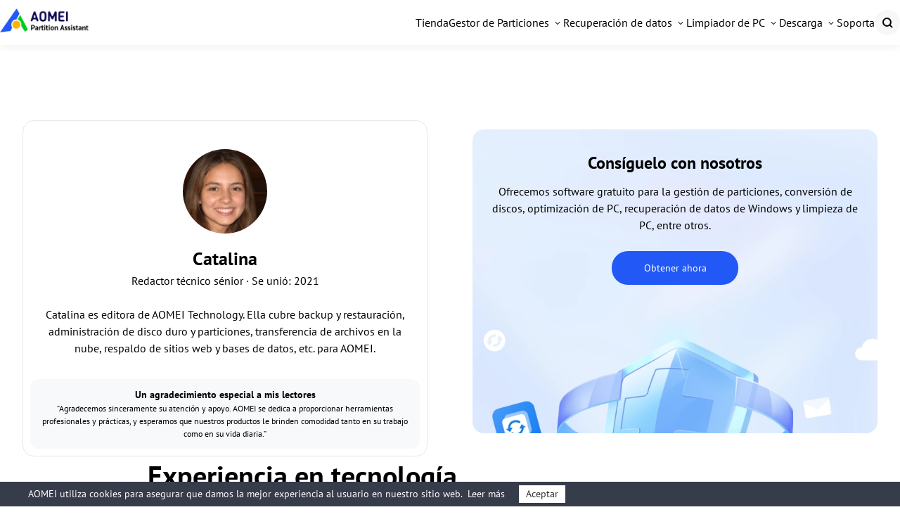

--- FILE ---
content_type: text/html
request_url: https://www.diskpart.com/es/author/catalina.html
body_size: 14127
content:
<!DOCTYPE html><html lang="es"><head>
    <!-- Google Tag Manager -->
    <script>
        (function (w, d, s, l, i) {
            w[l] = w[l] || [];
            w[l].push({
                'gtm.start': new Date().getTime(),
                event: 'gtm.js'
            });
            var f = d.getElementsByTagName(s)[0],
                j = d.createElement(s),
                dl = l != 'dataLayer' ? '&l=' + l : '';
            j.async = true;
            j.src = 'https://www.googletagmanager.com/gtm.js?id=' + i + dl;
            f.parentNode.insertBefore(j, f);
        })(window, document, 'script', 'dataLayer', 'GTM-MJTQD2B');
    </script>
    <!-- End Google Tag Manager -->

    <script src="https://static.diskpart.com/lib/amt.min.js" defer=""></script>

    <meta charset="utf-8">
    <meta http-equiv="X-UA-Compatible" content="IE=edge">
    <meta name="viewport" content="width=device-width, initial-scale=1">
    <title>Experto en contenido digital - AOMEI</title>
    <meta name="robots" content="index,follow,all">
    <meta name="description" content="Esta es una breve introducción sobre el autor de AOMEI. Esta página muestra sus artículos y algunas reflexiones sobre su vida y trabajo en el ámbito tecnológico.">
    <meta name="keywords" content="autor sobre particiones, experto en gestor de discos, redactor de contenido técnico, aomei, estrategias de posicionamiento web, escritor de tecnología, copia de seguridad, gestión de discos">
    <link rel="shortcut icon" type="image/x-icon" href="/favicon.ico">
    <link rel="bookmark" type="image/x-icon" href="/favicon.ico">
    <link rel="canonical" href="https://www.diskpart.com/es/author/catalina.html">
    <link rel="stylesheet" href="/resource/css/base.css">
    <!--[if lt IE 9]>
    <script src="https://oss.maxcdn.com/html5shiv/3.7.3/html5shiv.min.js"></script>
    <script src="https://oss.maxcdn.com/respond/1.4.2/respond.min.js"></script>
    <![endif]-->
    <link rel="stylesheet" href="/assets/css/author-v2.css">
</head>

<body>

    <!-- Google Tag Manager noscript -->
    <noscript>
        <iframe src="https://www.googletagmanager.com/ns.html?id=GTM-MJTQD2B" height="0" width="0"
            style="display:none;visibility:hidden">
        </iframe>
    </noscript>
    <!-- End Google Tag Manager noscript -->

    <!--header-->
                      <header id="header-oct">
  <div class="container2">
    <div class="logo-box">
      <a href="/es/" class="logo">
        <img src="/assets/images/logos/logo@4x.png" alt="" srcset="" width="126" height="33">
      </a>
      <label class="burger" for="burger">
        <input type="checkbox" id="burger">
        <span></span>
        <span></span>
        <span></span>
      </label>
    </div>
    <nav class="nav">
      <ul class="nav-list">
        <!-- store -->
        <li class="nav-item">
          <a href="/es/purchase.html" data-monitor="'2buy','top'" data-ga="'/es/purchase.html', 'click', '/es/top-navi'" class="nav-link">
            <div class="nav-linktxt">Tienda</div>
          </a>
        </li>
        <!-- Partition Manager -->
        <li class="nav-item">
          <div class="nav-drop nav-pa">
            <div class="nav-linktxt">Gestor de Particiones</div>
            <div class="nav-sub nav-sub-pa">
              <div class="nav-sublist">
                <!-- std -->
                <div class="nav-subitem">
                  <div class="nav-subtxt">
                    <i class="icon icon-std"></i>
                    <div class="subinfo">
                      <div class="subtit">
                        <h4>Partition Assistant Standard</h4>
                        <div class="subsign">
                          <div class="sign sign-free">Freeware</div>
                          <a href="/ss/download/pa/PAssist_Std.exe" data-monitor="'download','top'" data-ga="'Download PA Standard', 'download', '/es/top-navi'" class="sign sign-hover sign-down">Descargar</a>
                        </div>
                      </div>
                      <p class="subdesc">
                        Particionar de forma segura su disco duro personal sin perder ningún dato.
                      </p>
                    </div>
                  </div>
                  <a href="/es/free-partition-manager.html" data-monitor="'redirection','top'" data-ga="'/es/free-partition-manager.html', 'click', '/es/top-navi'" class="sublink"></a>
                </div>
                <!-- pro -->
                <div class="nav-subitem">
                  <div class="nav-subtxt">
                    <i class="icon icon-pro"></i>
                    <div class="subinfo">
                      <div class="subtit">
                        <h4>Partition Assistant Professional</h4>
                        <div class="subsign">
                          <a href="/ss/download/pa/PAssist_ProDemo.exe" data-monitor="'download','top'" data-ga="'Download PA Pro', 'download', '/es/top-navi'" class="sign sign-hover sign-try">Probar</a>
                          <a href="/es/buy-pa-pro.html" data-monitor="'redirection','top'" data-ga="'/es/buy-pa-pro.html', 'click', '/es/top-navi'" class="sign sign-hover sign-buy">Comprar</a>
                        </div>
                      </div>
                      <p class="subdesc">
                        Software completo de partición y gestor de discos para PC con Windows.
                      </p>
                    </div>
                  </div>
                  <a href="/es/partition-manager-pro-edition.html" data-monitor="'redirection','top'" data-ga="'/es/partition-manager-pro-edition.html', 'click', '/es/top-navi'" class="sublink"></a>
                </div>
                <!-- server -->
                <div class="nav-subitem">
                  <div class="nav-subtxt">
                    <i class="icon icon-srv"></i>
                    <div class="subinfo">
                      <div class="subtit">
                        <h4>Partition Assistant Server</h4>
                        <div class="subsign">
                          <a href="/ss/download/pa/PAssist_SrvDemo.exe" data-monitor="'download','top'" data-ga="'Download PA Server', 'download', '/es/top-navi'" class="sign sign-hover sign-try">Probar</a>
                          <a href="/es/buy-pa-server.html" data-monitor="'redirection','top'" data-ga="'/es/buy-pa-server.html', 'click', '/es/top-navi'" class="sign sign-hover sign-buy">Comprar</a>
                        </div>
                      </div>
                      <p class="subdesc">
                        Soluciones fiables de gestión de particiones de disco para optimizar el
                        servidor.
                      </p>
                    </div>
                  </div>
                  <a href="/es/partition-manager-server-edition.html" data-monitor="'redirection','top'" data-ga="'/es/partition-manager-server-edition.html', 'click', '/es/top-navi'" class="sublink"></a>
                </div>
                <!-- Unlimited  -->
                <div class="nav-subitem">
                  <div class="nav-subtxt">
                    <i class="icon icon-unl"></i>
                    <div class="subinfo">
                      <div class="subtit">
                        <h4>Partition Assistant Unlimited</h4>
                        <div class="subsign">
                          <a href="/ss/download/pa/PAssist_UnlDemo.exe" data-monitor="'download','top'" data-ga="'Download PA Unlimited', 'download', '/es/top-navi'" class="sign sign-hover sign-try">Probar</a>
                          <a href="/es/buy-pa-unlimited.html" data-monitor="'redirection','top'" data-ga="'/es/buy-pa-unlimited.html', 'click', '/es/top-navi'" class="sign sign-hover sign-buy">Comprar</a>
                        </div>
                      </div>
                      <p class="subdesc">
                        Para que las empresas puedan gestionar particiones de disco en un número ilimitado de
                        ordenadores y servidores.
                      </p>
                    </div>
                  </div>
                  <a href="/es/partition-assistant-unlimited.html" data-monitor="'redirection','top'" data-ga="'/es/partition-assistant-unlimited.html', 'click', '/es/top-navi'" class="sublink"></a>
                </div>
                <!-- Technician  -->
                <div class="nav-subitem">
                  <div class="nav-subtxt">
                    <i class="icon icon-tech"></i>
                    <div class="subinfo">
                      <div class="subtit">
                        <h4>Partition Assistant Technician</h4>
                        <div class="subsign">
                          <a href="/ss/download/pa/PAssist_TechDemo.exe" data-monitor="'download','top'" data-ga="'Download PA Tech', 'download', '/es/top-navi'" class="sign sign-hover sign-try">Probar</a>
                          <a href="/es/buy-pa-tech.html" data-monitor="'redirection','top'" data-ga="'/es/buy-pa-tech.html', 'click', '/es/top-navi'" class="sign sign-hover sign-buy">Comprar</a>
                        </div>
                      </div>
                      <p class="subdesc">
                        Para que los MSP puedan ofrecer soporte técnico facturable con uso ilimitado.
                      </p>
                    </div>
                  </div>
                  <a href="/es/partition-assistant-technician.html" data-monitor="'redirection','top'" data-ga="'/es/partition-assistant-technician.html', 'click', '/es/top-navi'" class="sublink"></a>
                </div>
              </div>
              <div class="nav-subbot">
                <p class="copmparision-desc">
                  Conoce las diferencias y elige la edición adecuada.
                </p>
                <a href="/es/compare-edition.html" data-monitor="'redirection','top'" data-ga="'/es/compare-edition.html', 'click', '/es/top-navi'">Comparación de ediciones &gt;&gt;</a>
              </div>
            </div>
          </div>
        </li>
        <!-- Data Recovery -->
        <li class="nav-item">
          <div class="nav-drop nav-afr">
            <div class="nav-linktxt">Recuperación de datos</div>
            <div class="nav-sub nav-sub-afr">
              <div class="nav-sublist">
                <!-- FREE -->
                <div class="nav-subitem">
                  <div class="nav-subtxt">
                    <i class="icon afr-std-nav"></i>
                    <div class="subinfo">
                      <div class="subtit">
                        <h4>PartitionAssistant Recovery Free</h4>
                        <div class="subsign">
                          <div class="sign sign-free">Freeware</div>
                          <a href="/ss/download/par/PartitionAssistantRecovery_Free.exe" data-monitor="'download','top'" data-ga="'Download PAR Free', 'download', '/es/top-navi'" class="sign sign-hover sign-down">Descargar</a>
                        </div>
                      </div>
                      <p class="subdesc">
                        Software gratuito de recuperación de datos para Windows que permite recuperar cualquier dato
                        perdido de forma rápida y sencilla.
                      </p>
                    </div>
                  </div>
                  <a href="/es/data-fast-recovery/free.html" data-monitor="'redirection','top'" data-ga="'/es/data-fast-recovery/free.html', 'click', '/es/top-navi'" class="sublink"></a>
                </div>
                <!-- PRO -->
                <div class="nav-subitem">
                  <div class="nav-subtxt">
                    <i class="icon afr-pro-nav"></i>
                    <div class="subinfo">
                      <div class="subtit">
                        <h4>
                          PartitionAssistant Recovery Professional
                        </h4>
                        <div class="subsign">
                          <a href="/ss/download/par/PartitionAssistantRecovery_Trial.exe" data-monitor="'download','top'" data-ga="'Download PAR Trial', 'download', '/es/top-navi'" class="sign sign-hover sign-try">Probar</a>
                          <a href="/es/data-fast-recovery/campaign/buy-afr-pro.html" data-monitor="'redirection','top'" data-ga="'/es/data-fast-recovery/campaign/buy-afr-pro.html', 'click', '/es/top-navi'" class="sign sign-hover sign-buy">Comprar</a>
                        </div>
                      </div>
                      <p class="subdesc">
                        Recuperación profesional de datos de Windows para recuperar datos ilimitados sin esfuerzo y de
                        manera eficiente.
                      </p>
                    </div>
                  </div>
                  <a href="/es/data-fast-recovery/" data-monitor="'redirection','top'" data-ga="'/es/data-fast-recovery/index.html', 'click', '/es/top-navi'" class="sublink"></a>
                </div>
                <!-- TECH -->
                <div class="nav-subitem">
                  <div class="nav-subtxt">
                    <i class="icon afr-tech-nav"></i>
                    <div class="subinfo">
                      <div class="subtit">
                        <h4>PartitionAssistant Recovery Technician</h4>
                        <div class="subsign">
                          <a href="/ss/download/par/PartitionAssistantRecovery_Trial.exe" data-monitor="'download','top'" data-ga="'Download PAR Trial', 'download', '/es/top-navi'" class="sign sign-hover sign-try">Probar</a>
                          <a href="/es/data-fast-recovery/campaign/buy-afr-tech.html" data-monitor="'redirection','top'" data-ga="'/es/data-fast-recovery/campaign/buy-afr-tech.html', 'click', '/es/top-navi'" class="sign sign-hover sign-buy">Comprar</a>
                        </div>
                      </div>
                      <p class="subdesc">
                        La mejor solución de recuperación de datos para empresas, proveedores de servicios y técnicos.
                      </p>
                    </div>
                  </div>
                  <a href="/es/data-fast-recovery/technician.html" data-monitor="'redirection','top'" data-ga="'/es/data-fast-recovery/technician.html', 'click', '/es/top-navi'" class="sublink"></a>
                </div>
              </div>
            </div>
          </div>
        </li>
        <!-- PAC -->
        <li class="nav-item">
          <div class="nav-drop nav-pac">
            <div class="nav-linktxt">Limpiador de PC</div>
            <div class="nav-sub nav-sub-pac">
              <div class="nav-sublist">
                <!-- FREE -->
                <div class="nav-subitem">
                  <div class="nav-subtxt">
                    <i class="icon pac-std-nav"></i>
                    <div class="subinfo">
                      <div class="subtit">
                        <h4>Partition Assistant for Cleanup Free</h4>
                        <div class="subsign">
                          <div class="sign sign-free">Freeware</div>
                          <a href="/ss/download/pac/AOMEI_PACleanup_Free.exe" data-monitor="'download','top'" data-ga="'Download PAC Free', 'download', '/es/top-navi-free'" class="sign sign-hover sign-down">Descargar</a>
                        </div>
                      </div>
                      <p class="subdesc">
                        Herramientas esenciales para limpiar archivos basura, archivos grandes y archivos duplicados
                        con un rendimiento fiable.
                      </p>
                    </div>
                  </div>
                  <a href="/es/free-up-pc/pc-cleaner-free.html" data-monitor="'redirection','top'" data-ga="'/es/free-up-pc/pc-cleaner-free.html', 'click', '/es/top-navi'" class="sublink"></a>
                </div>
                <!-- PRO -->
                <div class="nav-subitem">
                  <div class="nav-subtxt">
                    <i class="icon pac-pro-nav"></i>
                    <div class="subinfo">
                      <div class="subtit">
                        <h4>
                          Partition Assistant for Cleanup Professional
                        </h4>
                        <div class="subsign">
                          <a href="/ss/download/pac/AOMEI_PACleanup_Free.exe" data-monitor="'download','top'" data-ga="'Download PAC Free', 'download', '/es/top-navi-pro'" class="sign sign-hover sign-try">Descargar</a>
                          <a href="/es/free-up-pc/pc-cleaner-free.html" data-monitor="'redirection','top'" data-ga="'/es/free-up-pc/pc-cleaner-free.html', 'click', '/es/top-navi'" class="sign sign-hover sign-buy">Comprar</a>
                        </div>
                      </div>
                      <p class="subdesc">
                        Solución integral para limpiar de forma eficaz archivos basura ilimitados, archivos de gran
                        tamaño y archivos duplicados.
                      </p>
                    </div>
                  </div>
                  <a href="/es/free-up-pc/" data-monitor="'redirection','top'" data-ga="'/es/free-up-pc/index.html', 'click', '/es/top-navi'" class="sublink"></a>
                </div>
              </div>
            </div>
          </div>
        </li>
        <!-- Download -->
        <li class="nav-item">
          <div class="nav-drop nav-down">
            <div class="nav-linktxt">Descarga</div>
            <div class="nav-sub nav-sub-down">
              <div class="nav-sublist">
                <!-- PA -->
                <div class="nav-subitem">
                  <div class="nav-subtxt">
                    <i class="icon pa-down-nav"></i>
                    <div class="subinfo">
                      <div class="subtit">
                        <h4>Partition Assistant</h4>
                      </div>
                      <p class="subdesc">
                        Descarga Partition Assistant para particionar discos duros fácilmente y de forma gratuita.
                      </p>
                    </div>
                  </div>
                  <a href="/es/download.html" data-monitor="'redirection','top'" data-ga="'/es/download.html', 'click', '/es/top-navi'" class="sublink"></a>
                </div>
                <!-- AFR -->
                <div class="nav-subitem">
                  <div class="nav-subtxt">
                    <i class="icon afr-down-nav"></i>
                    <div class="subinfo">
                      <div class="subtit">
                        <h4>PartitionAssistant Recovery</h4>
                      </div>
                      <p class="subdesc">
                        Descargue PartitionAssistant Recovery para recuperar datos perdidos en poco tiempo y con
                        poco esfuerzo.
                      </p>
                    </div>
                  </div>
                  <a href="/es/data-fast-recovery/download.html" data-monitor="'redirection','top'" data-ga="'/es/data-fast-recovery/download.html', 'click', '/es/top-navi'" class="sublink"></a>
                </div>
                <!-- PAC -->
                <div class="nav-subitem">
                  <div class="nav-subtxt">
                    <i class="icon pac-down-nav"></i>
                    <div class="subinfo">
                      <div class="subtit">
                        <h4>Partition Assistant for Cleanup</h4>
                      </div>
                      <p class="subdesc">
                        Descargue Partition Assistant for Cleanup para liberar espacio en disco y mejorar el
                        rendimiento del ordenador.
                      </p>
                    </div>
                  </div>
                  <a href="/es/free-up-pc/download.html" data-monitor="'redirection','top'" data-ga="'/es/free-up-pc/download.html', 'click', '/es/top-navi'" class="sublink"></a>
                </div>
              </div>
            </div>
          </div>
        </li>
        <!-- Support -->
        <li class="nav-item">
          <a href="/es/support.html" data-monitor="'redirection','top'" data-ga="'/es/support.html', 'click', '/es/top-navi'" class="nav-link">
            <div class="nav-linktxt">Soporta</div>
          </a>
        </li>
        <li class="nav-item">
          <span class="nav-linktxt mobile-txt">Buscar</span>
          <a href="/es/search.html" class="nav-search"> </a>
        </li>
      </ul>

    </nav>
  </div>
</header>
    <!--/header-->

    <div class="at-area">
        <div class="container2">
            <div class="post-area">
                <div class="post-left">
                    <div class="author">
                        <img src="/assets/images/avatar/catalina.png" width="120" height="120" alt="">
                        <h3 class="name">Catalina</h3>
                        <p class="desc">Redactor técnico sénior · Se unió: 2021</p>
                        <p class="info">
                            Catalina es editora de AOMEI Technology. Ella cubre backup y restauración, administración de disco duro y particiones, transferencia de archivos en la nube, respaldo de sitios web y bases de datos, etc. para AOMEI.
                        </p>
                        <div class="tips">
                            <h4>Un agradecimiento especial a mis lectores</h4>
                            <p>“Agradecemos sinceramente su atención y apoyo. AOMEI se dedica a proporcionar herramientas profesionales y prácticas, y esperamos que nuestros productos le brinden comodidad tanto en su trabajo como en su vida diaria.”</p>
                        </div>
                    </div>
                    <div class="download">
                        <h5>Consíguelo con nosotros</h5>
                        <p>Ofrecemos software gratuito para la gestión de particiones, conversión de discos, optimización de PC, recuperación de datos de Windows y limpieza de PC, entre otros.</p>
                        <a class="btn-md btn-bl" data-monitor="'redirection','content'" href="/es/" target="_blank" rel="noopener noreferrer">Obtener ahora</a>
                    </div>
                </div>
                <div class="post-right">
                    <div class="exp">
                        <h2>Experiencia en tecnología</h2>
                        <dl class="expcontent">
                            <dt>Experiencia relacionada con la tecnología en mi trabajo</dt>
                            <dd>Desde que se unió a AOMEI en 2021, Catalina se ha enfocado en la optimización de contenido y promoción de productos. Domina tecnologías como copia de seguridad, migración de datos y gestión de discos. Ha escrito numerosos tutoriales y reseñas, mejorando la visibilidad y conversión mediante estrategias SEO, acumulando valiosa experiencia en redacción técnica y marketing digital.</dd>
                            <dt>Experiencia relacionada con la tecnología en mi educación</dt>
                            <dd>Se dedica a simplificar tecnologías informáticas complejas, especialmente para estudiantes, docentes y principiantes. Ha escrito numerosos artículos educativos para ayudarles a aprender rápidamente habilidades como copias de seguridad, clonación de sistemas y gestión de particiones.</dd>
                            <dt>Experiencia relacionada con la tecnología en mi vida</dt>
                            <dd>A través de blogs y redes sociales, comparte cómo usar las herramientas de AOMEI para mejorar la eficiencia diaria, como hacer copias automáticas de fotos, migrar el sistema a otro equipo u optimizar el espacio en disco. Con su experiencia personal, demuestra que la tecnología es accesible y útil en la vida cotidiana. </dd>
                        </dl>
                    </div>
                    <div class="articles">
                        <h2>Artículos escritos por Catalina</h2>
                        <div class="three-list">
                            <a href="https://www.diskpart.com/es/windows-10/clonar-disco-duro-usando-samsung-data-migration.html" target="_blank" rel="noopener noreferrer">¿Cómo clonar un disco duro usando Samsung Data Migration en Windows 10?</a>
<a href="https://www.diskpart.com/es/windows-10/convertir-mbr-a-gpt-en-windows-10.html" target="_blank" rel="noopener noreferrer">[Tutorial completo] Convertir disco MBR de Windows 10 a GPT sin perder datos</a>
<a href="https://www.diskpart.com/es/articles/este-dispositivo-no-puede-iniciar-codigo-10.html" target="_blank" rel="noopener noreferrer">[9 SOLUCIONES] Error: Este Dispositivo No Puede Iniciar Código 10 en Windows</a>

                        </div>
                    </div>
                    <div id="post-list">

                        <!--{ARTICLES}-->
                        <dl class="post-list">
                            <dd>
<a href="https://www.diskpart.com/es/windows-10/clonar-disco-duro-usando-samsung-data-migration.html" target="_blank">

<p class="title">¿Cómo clonar un disco duro usando Samsung Data Migration en Windows 10?</p>

<p class="desc">Este artículo muestra cómo usar Samsung Data Migration para clonar el disco duro a Samsung SSD en Windows 10.</p>

</a>

</dd>
<dd>
<a href="https://www.diskpart.com/es/windows-10/convertir-mbr-a-gpt-en-windows-10.html" target="_blank">

<p class="title">[Tutorial completo] Convertir disco MBR de Windows 10 a GPT sin perder datos</p>

<p class="desc">Windows 10 MBR2GPT puede convertir el disco del sistema MBR a GPT sin pérdida de datos. AOMEI Partition Assistant Professional puede convertir datos/disco de sistema a GPT sin eliminar particiones en Windows 10.</p>

</a>

</dd>
<dd>
<a href="https://www.diskpart.com/es/articles/este-dispositivo-no-puede-iniciar-codigo-10.html" target="_blank">

<p class="title">[9 SOLUCIONES] Error: Este Dispositivo No Puede Iniciar Código 10 en Windows</p>

<p class="desc">¿Ha recibido alguna vez el mensaje de error "Este dispositivo no puede iniciar. (Código 10)" cuando Windows no puede iniciar el dispositivo de hardware como USB o impresoras? Este artículo ha recopilado 9 soluciones eficaces para solucionar este problema. Siga leyendo y encuentre la que más le convenga.</p>

</a>

</dd>
<dd>
<a href="https://www.diskpart.com/es/articles/redimensionar-particion-ntfs.html" target="_blank">

<p class="title">[3 Formas] Redimensionar la Partición NTFS sin Perder Datos</p>

<p class="desc">Este artículo presenta tres formas de redimensionar la partición NTFS sin perder datos con la ayuda de un potente gestor de particiones.</p>

</a>

</dd>
<dd>
<a href="https://www.diskpart.com/es/articles/como-fusionar-particiones-en-windows-10.html" target="_blank">

<p class="title">[Tutorial] Cómo Fusionar Particiones en Windows 11, 10, 8, 7 Fácilmente</p>

<p class="desc">Si desea utilizar la Administración de discos para fusionar particiones sin perder datos en Windows 7, 8, 10 y 11, puede consultar este artículo para obtener un tutorial paso a paso. Y también puede conocer una herramienta más conveniente para fusionar las particiones.</p>

</a>

</dd>
<dd>
<a href="https://www.diskpart.com/es/articles/usb-no-hay-medios.html" target="_blank">

<p class="title">[SOLUCIONADO] USB Dice “No Hay Medios” en Windows 11/10/8/7: Causas Reales y 7 Soluciones Efectivas</p>

<p class="desc">Si está buscando soluciones efectivas para solucionar el problema de USB sin medios, lea este artículo. Aquí proporcionamos 7 soluciones diferentes para ayudar a solucionar el problema de USB no hay medios.</p>

</a>

</dd>
<dd>
<a href="https://www.diskpart.com/es/windows-10/administracion-de-discos-windows-10.html" target="_blank">

<p class="title">Administración de Discos de Windows 10 - La Guía de Usuario Más Útil</p>

<p class="desc">En esta guía, aprenderá qué es la Administración de discos de Windows 10, cómo abrirla y cómo usarla para administrar las particiones del disco. Además, se introducirá una mejor herramienta de Administración de discos para ayudar a administrar las particiones de disco más convenientemente en Windows 11, 10, 8, 7.</p>

</a>

</dd>
<dd>
<a href="https://www.diskpart.com/es/windows-11/actualizar-a-windows-11.html" target="_blank">

<p class="title">Actualizar a Windows 11: ¿Qué hay que saber?</p>

<p class="desc">Se puede actualizar Windows 10 a Windows 11, Cómo se actualiza a Windows 11, Debo actualizar a Windows 11. Consulte este artículo para obtener respuestas a estas preguntas.</p>

</a>

</dd>
<dd>
<a href="https://www.diskpart.com/es/articles/archivo-de-paginacion-windows-10.html" target="_blank">

<p class="title">La operación no está permitida en un disco que contiene el archivo de paginación- Explicación</p>

<p class="desc">¿Por qué se recibe el error de que la operación no está permitida en un disco que contiene un volumen de archivo de paginación? Aquí está la respuesta.</p>

</a>

</dd>
<dd>
<a href="https://www.diskpart.com/es/articles/el-estilo-seleccionado-tiene-el-estilo-de-particion-gpt.html" target="_blank">

<p class="title">¿Cómo Resolver [El Disco Seleccionado Tiene el Estilo de Partición GPT] en Windows?</p>

<p class="desc">¿Por qué ocurre "El disco seleccionado tiene el estilo de partición GPT"? Este artículo le explicará y le mostrará cómo solucionarlo de dos maneras sencillas.</p>

</a>

</dd>
<dd>
<a href="https://www.diskpart.com/es/windows-10/gptgen-windows-10.html" target="_blank">

<p class="title">Gptgen: Convertir disco MBR a GPT sin perder datosen Windows 10</p>

<p class="desc">Este artículo presenta lo que es Gptgen en Windows 10, así como la forma de utilizarlo para convertir un disco MBR en un disco GPT sin perder datos paso a paso.</p>

</a>

</dd>
<dd>
<a href="https://www.diskpart.com/es/articles/convertir-mbr-a-uefi.html" target="_blank">

<p class="title">Cómo convertir MBR a UEFI en Windows 11, 10, 8, 7</p>

<p class="desc">En este artículo, proporcionaremos la información básica sobre MBR, GPT, Legacy, UEFI, y demostraremos cómo hacer la conversión de MBR a GPT y de BIOS a UEFI.</p>

</a>

</dd>
<dd>
<a href="https://www.diskpart.com/es/articles/crear-una-particion-de-mas-de-2tb.html" target="_blank">

<p class="title">¿Cómo crear una partición de más de 2tb sin perder datos en Windows?</p>

<p class="desc">¿Cómo hacer una partición de más de 2TB? En este artículo, aprenderá por qué necesita una partición de más de 2TB y cómo romper el límite de 2TB con la ayuda de software de terceros.</p>

</a>

</dd>
<dd>
<a href="https://www.diskpart.com/es/windows-10/analisis-de-la-conversion-fallada-de-mbr2gpt.html" target="_blank">

<p class="title">Análisis de la conversión fallada de MBR2GPT y cómo solucionarla en Windows 10</p>

<p class="desc">¿Sufre de error de conversión de MBR a GPT al usar la utilidad MBR2GPT.EXE en Windows 10? Este artículo analiza por qué MBR2GPT no funciona y ofrece una mejor solución.</p>

</a>

</dd>
<dd>
<a href="https://www.diskpart.com/es/articles/convertir-gpt-a-mbr-con-hirens-boot-cd.html" target="_blank">

<p class="title">¿Cómo Convertir GPT a MBR con Hirens Boot CD?</p>

<p class="desc">Este artículo presentará la situación en la que necesita convertir GPT a MBR, y le ayudará a convertir GPT a MBR con Hirens Boot CD. Y también presentaremos una alternativa de Hirens Boot CD para convertir GPT a MBR más fácilmente sin usar CD/DVD.</p>

</a>

</dd>
<dd>
<a href="https://www.diskpart.com/es/articles/eliminar-particion-gpt-sin-perder-datos.html" target="_blank">

<p class="title">[Resuelto] ¿Cómo Eliminar el Estilo de Partición GPT sin Perder los Datos?</p>

<p class="desc">¿Cómo eliminar el estilo de partición GPT? ¿Alguna vez le ha aparecido el aviso "Windows no puede instalarse en este disco. El disco seleccionado es de estilo de partición GPT"? En este artículo, sabrá qué causa este problema y cómo solucionarlo de forma rápida y segura.</p>

</a>

</dd>
<dd>
<a href="https://www.diskpart.com/es/articles/convertir-disco-mbr-a-gpt-windows-7.html" target="_blank">

<p class="title">¿Cómo Convertir MBR a GPT en Windows 7 sin Perder Datos?</p>

<p class="desc">¿Cómo convertir Windows 7 MBR a GPT sin perder datos? Puede encontrar la respuesta en este artículo.</p>

</a>

</dd>
<dd>
<a href="https://www.diskpart.com/es/articles/unir-el-espacio-no-asignado-en-el-disco-c.html" target="_blank">

<p class="title">¿Cómo Unir el Espacio No Asignado en el Disco C Directamente en Windows 10 o 11?</p>

<p class="desc">Unir el espacio no asignado en el disco C es una buena manera de extender la unidad C. AOMEI Partition Assistant puede fusionar la unidad C con espacio no asignado directamente.</p>

</a>

</dd>
<dd>
<a href="https://www.diskpart.com/es/windows-10/windows-10-no-se-actualiza.html" target="_blank">

<p class="title">[5 Soluciones] Arreglar el Problema de Que Windows 10 No Se Actualiza</p>

<p class="desc">¿Quiere saber por qué su Windows 10 no se actualiza? No se preocupe, este artículo le presentará varias soluciones para resolver este problema.</p>

</a>

</dd>
<dd>
<a href="https://www.diskpart.com/es/windows-10/particion-de-recuperacion-lleno.html" target="_blank">

<p class="title">La Partición de Recuperacion Está Llena en Windows 10 - ¿Cómo Extenderlo seguramente?</p>

<p class="desc">Si encuentra que la partición de recuperación de su Windows 10 está llena, la forma más efectiva debe ser extenderla con más espacio en el disco. Aquí es cómo extener la partición  de recuperación en Windows 10 paso a paso.</p>

</a>

</dd>
<dd>
<a href="https://www.diskpart.com/es/articles/diskpart-no-hay-ninguna-particion-seleccionada.html" target="_blank">

<p class="title">Error de DiskPart: No Hay Ninguna Partición Seleccionada | ¿Porqué y Cómo Resolverlo?</p>

<p class="desc">A veces, puede encontrarse con el error "No hay partición seleccionada" en la unidad USB en DiskPart. Aquí viene un detallado artículo sobre este error, incluyendo cómo solucionarlo en Windows 7/8/10/11.</p>

</a>

</dd>
<dd>
<a href="https://www.diskpart.com/es/articles/no-puedo-actualizar-windows-10-por-falta-de-espacio.html" target="_blank">

<p class="title">[Resuelto] No Se Puede Actualizar Windows 10 por Falta de Espacio</p>

<p class="desc">Si no hay suficiente espacio en disco, es probable que se encuentre con el error "Windows necesita más espacio" al actualizar a Windows 10 desde Windows 7 u 8. No se preocupe y aquí hemos recopilado varias maneras de ayudar a resolver este problema para la actualización exitosa de Windows 10.</p>

</a>

</dd>
<dd>
<a href="https://www.diskpart.com/es/articles/cambiar-tamano-de-particion-cifrada-con-bitlocker.html" target="_blank">

<p class="title">¿Cómo Cambiar el Tamaño de la Partición Cifrada con BitLocker en Windows 10?</p>

<p class="desc">¿Cómo cambiar el tamaño de la partición cifrada con Bitlocker en Windows 10? En este artículo, aprenderá cómo desbloquear la partición BitLocker y cómo cambiar su tamaño con 2 herramientas.</p>

</a>

</dd>
<dd>
<a href="https://www.diskpart.com/es/articles/mover-particion-al-final-del-disco.html" target="_blank">

<p class="title">¿Cómo Mover una Partición al Final del Disco en Windows 7/8/10/11?</p>

<p class="desc">Cuál es la forma más fácil de mover una partición al final de un disco en Windows 7/8/10/11. Siga el tutorial explícito abajo para conseguirlo sin ninguna molestia.</p>

</a>

</dd>
<dd>
<a href="https://www.diskpart.com/es/articles/liberar-espacio-de-unidad-c.html" target="_blank">

<p class="title">Las Mejores Formas de Liberar Espacio de Unidad C en Windows 11, 10, 8, 7</p>

<p class="desc">Liberar espacio en el disco C (normalmente la partición del sistema) sin formatear el disco duro o reinstalar el sistema operativo en Windows 11/10/8/7 es un problema común. AOMEI Partition Assistant proporciona excelentes esquemas para extender la partición C en Windows 11, 10,8,7 sin pérdida de datos.</p>

</a>

</dd>
<dd>
<a href="https://www.diskpart.com/es/articles/no-hay-suficiente-espacio-para-reducir-volumen.html" target="_blank">

<p class="title">¿Cómo resolver No hay suficiente espacio en el disco para reducir el volumen?</p>

<p class="desc">La Administración de discos de Windows tiene algunas limitaciones, por lo que puede encontrarse con el problema de que el volumen reducido no tiene suficiente espacio. Aquí encontrará algunas explicaciones y soluciones.</p>

</a>

</dd>
<dd>
<a href="https://www.diskpart.com/es/windows-10/redimensionar-particion-windows.html" target="_blank">

<p class="title">Tres formas efectivas de redimensionar partición en Windows 11/10/7</p>

<p class="desc">Redimensionar partición es una forma ideal de hacer el uso completo de su espacio en disco. Aprendamos a cambiar el tamaño de la partición en Windows 11/10/7 con tres métodos efectivos.</p>

</a>

</dd>
<dd>
<a href="https://www.diskpart.com/es/windows-10/windows-10-no-se-pudo-instalar.html" target="_blank">

<p class="title">[4 Soluciones Efectivas] Windows 10 No se Pudo Instalar</p>

<p class="desc">Es frustrante recibir el error "Windows 10 no se pudo instalar" al actualizar desde Windows 7 o Windows 8. Esta publicación muestra por qué no se puede actualizar a Windows 10 y las soluciones efectivas para este error.</p>

</a>

</dd>
<dd>
<a href="https://www.diskpart.com/es/windows-10/cambiar-tamano-de-particion-windows-10.html" target="_blank">

<p class="title">[Gratis] La Forma Más Fácil para Cambiar el Tamaño de Partición en Windows 10</p>

<p class="desc">Puede cambiar fácilmente el tamaño de partición en Windows 10 a través de la Administración de discos, la utilidad Diskpart o un gestor de particiones gratuito: AOMEI Partition Assistant Standard.</p>

</a>

</dd>
<dd>
<a href="https://www.diskpart.com/es/articles/clonar-nvme-a-nvme.html" target="_blank">

<p class="title">¿Cómo clonar SSD NVMe a NVMe con un arranque seguro en Windows 11, 10, 8, 7?</p>

<p class="desc">Mediante la clonación de NVMe a NVMe, puede transferir el sistema operativo, los datos y las aplicaciones de un NVMe a otro NVMe. También puede lograr la actualización de SSD sin reinstalar el sistema operativo y las aplicaciones.</p>

</a>

</dd>
<dd>
<a href="https://www.diskpart.com/es/clone/clonar-disco-mbr-a-gpt.html" target="_blank">

<p class="title">Clonar Disco MBR a GPT SSD o HDD de Forma Segura y Rápida</p>

<p class="desc">Este artículo muestra cómo clonar disco MBR a GPT (SSD o HDD) de forma segura y explica cómo cambiar el modo de arranque de BIOS a UEFI después de la clonación.</p>

</a>

</dd>
<dd>
<a href="https://www.diskpart.com/es/clone/clonar-hdd-a-un-mas-pequeno.html" target="_blank">

<p class="title">Pasos Sencillos para Clonar un Disco Duro a un HDD/SSD Más Pequeño en Windows 11, 10, 8, 7</p>

<p class="desc">A veces, puedes querer clonar HDD a un más pequeño por alguna razón. Aquí, te enseñaremos cómo clonar con éxito un disco más grande a un disco más pequeño paso a paso.</p>

</a>

</dd>
<dd>
<a href="https://www.diskpart.com/es/windows-10/migrar-windows-10-a-nvme-ssd-sin-reinstalar.html" target="_blank">

<p class="title">[Tutorial] Migrar Windows 10 a NVME SSD sin Reinstalar Fácilmente</p>

<p class="desc">Para migrar Windows 10 a NVME SSD sin reinstalar el sistema operativo, puede utilizar una herramienta de migración de sistema operativo útil y confiable: AOMEI Partition Assistant Professional.</p>

</a>

</dd>
<dd>
<a href="https://www.diskpart.com/es/articles/como-pasar-datos-de-hdd-a-ssd.html" target="_blank">

<p class="title">¿Cómo Pasr Datos de HDD a SSD en Windows 11/10/8/7?</p>

<p class="desc">¿Desea transferir datos de HDD a SSD en una computadora con Windows? Aquí le diremos cómo mover datos de HDD a SSD a través del software de clonación además de “copiar y pegar”.</p>

</a>

</dd>
<dd>
<a href="https://www.diskpart.com/es/clone/clonar-disco-gpt-a-un-nuevo-ssd.html" target="_blank">

<p class="title">La Mejor Manera de Clonar el Disco del Sistema GPT a un Nuevo SSD</p>

<p class="desc">AOMEI Partition Assistant puede clonar el disco del sistema GPT a un nuevo SSD sin reinstalar el sistema operativo y las aplicaciones debido a su nueva función: Migrar SO a SSD.</p>

</a>

</dd>
<dd>
<a href="https://www.diskpart.com/es/articles/samsung-data-migration-no-funciona-en-windows-10.html" target="_blank">

<p class="title">Resuelto: Samsung Data Migration no funciona en Windows 11, 10, 8, 7</p>

<p class="desc">¿Samsung Data Migration no funciona durante la clonación del disco a Samsung SSD? Este artículo le dirá por qué y cómo solucionarlo de manera efectiva.</p>

</a>

</dd>
<dd>
<a href="https://www.diskpart.com/es/articles/clonar-particion-de-recuperacion-mediante-samsung-data-migration.html" target="_blank">

<p class="title">¿Cómo clonar la partición de recuperación mediante Samsung Data Migration en Windows?</p>

<p class="desc">El artículo le dirá cómo clonar la partición de recuperación con Samsung Data Migration paso a paso. Además, también se introducirá una herramienta de clonación de disco más potente para hacer la clonación de la partición de recuperación más fácilmente y con éxito.</p>

</a>

</dd>
<dd>
<a href="https://www.diskpart.com/es/articles/convertir-ssd-en-disco-de-arranque.html" target="_blank">

<p class="title">¿Cómo Convertir SSD en Disco de Arranque para Windows 11, 10, 8, 7 y Arrancar desde SSD?</p>

<p class="desc">Si desea clonar HDD a SSD y convertir ssd en disco de arranque en Windows 11, 10, 8, 7, aquí está la guía paso a paso sobre cómo crear una unidad de estado sólido de arranque para Windows PC y arrancar desde ella con éxito después de la clonación.</p>

</a>

</dd>
<dd>
<a href="https://www.diskpart.com/es/articles/la-clonacion-en-caliente-y-en-frio.html" target="_blank">

<p class="title">¿Cuáles Son las Diferencias entre Cold Clone y Hot Clone?</p>

<p class="desc">Clonación en frío (Cold Clone) y Clonación en caliente (Hot Clone), ¿cuál elegir? Si quiere conocer las diferencias entre la clonación en caliente y en frío, lea este artículo y aprenda a hacer una clonación en caliente en Windows.</p>

</a>

</dd>
<dd>
<a href="https://www.diskpart.com/es/clone/programa-samsung-para-clonar-disco.html" target="_blank">

<p class="title">Programa Gratuito de Clonación: Clonar Disco Duro a Samsung SSD Fácilmente</p>

<p class="desc">Para clonar un disco duro a un SSD Samsung o copiar un SSD Samsung a un SSD más grande con arranque seguro, puede utilizar un programa profesional de clonación de discos duros, AOMEI Partition Assistant</p>

</a>

</dd>
<dd>
<a href="https://www.diskpart.com/es/clone/samsung-data-migration-atascada-en-99.html" target="_blank">

<p class="title">¿Por qué Samsung Data Migration se atasca en el 0%, 99%, 100% y Cómo solucionarlo?</p>

<p class="desc">¿Intenta clonar un disco a Samsung SSD 850/840 EVO a través de Samsung Data Migration, pero Samsung Data Migration se queda atascado en el 99, 0 o 100 por ciento? No se preocupe, aquí enumeramos las posibles causas y proporcionamos soluciones eficaces para su referencia.</p>

</a>

</dd>
<dd>
<a href="https://www.diskpart.com/es/clone/clonar-disco-duro-a-ssd-diferente-tamano.html" target="_blank">

<p class="title">[GRATIS] Clonar Disco Duro a SSD de Diferente Tamaño Fácilmente</p>

<p class="desc">Cuando necesite clonar un disco duro a un SSD de diferente tamaño, como clonar un disco duro de mayor capacidad a un SSD más pequeño, puede hacer uso del AOMEI Partition Assistant Standard. Sus dos métodos de clonación diferentes facilitan la clonación de discos de diferentes tamaños en Windows 11, 10, 8, 7.</p>

</a>

</dd>
<dd>
<a href="https://www.diskpart.com/es/clone/clonar-disco-duro-windows-7.html" target="_blank">

<p class="title">Progama Gratuito de Clonación de Discos: Clonar el Disco Duro en Windows 7</p>

<p class="desc">¿Cómo clonar el disco duro en Windows 7? No es un trabajo fácil sin la ayuda de la herramienta de terceros. Por lo tanto, este momento, voy a introducir un programa de gestión de disco impresionante para ayudar a clonar el disco duro en Windows 7.</p>

</a>

</dd>
<dd>
<a href="https://www.diskpart.com/es/clone/copiar-mbr-de-un-disco-a-otro.html" target="_blank">

<p class="title">¿Cómo Copiar el MBR de un Disco a Otro en Windows 11, 10, 8, 7?</p>

<p class="desc">Con AOMEI Partition Assistant, puede copiar fácilmente el MBR de un disco a otro en Windows 11/10/8/7. Y entonces puede arrancar desde el nuevo disco con éxito con un clon completo de MBR.</p>

</a>

</dd>
<dd>
<a href="https://www.diskpart.com/es/clone/clonar-sistema-operativo-a-ssd.html" target="_blank">

<p class="title">[Tutorial] Clonar el Sistema Operativo a SSD de Forma Segura y Rápida</p>

<p class="desc">Si quiere clonar el sistema operativo del disco duro a SSD, aquí viene una poderosa herramienta de clonación del sistema operativo para Windows 11, 10, 8, 7, que puede migrar el sistema operativo del HDD al SSD en lugar de reinstalar todo desde cero.</p>

</a>

</dd>
<dd>
<a href="https://www.diskpart.com/es/clone/clonar-disco-ps3.html" target="_blank">

<p class="title">¿Cómo Clonar el Disco Duro de PS3/PS4 a un Nuevo Disco Duro?</p>

<p class="desc">En este artículo aprenderá a clonar el disco duro de PS3 o PS4 a un nuevo disco duro, a un PC o a otra PS3/PS4 con dos métodos.</p>

</a>

</dd>
<dd>
<a href="https://www.diskpart.com/es/clone/programa-para-clonar-disco-duro-ssd.html" target="_blank">

<p class="title">El Mejor Programa para Clonar Disco Duro a SSD para Windows 11, 10, 8, 7</p>

<p class="desc">Como el mejor programa gratuito para clonar SSD para PC con Windows, el AOMEI Partition Assistant Standard le permite clonar un SSD más pequeño a un SSD más grande, o un SSD más grande a un SSD más pequeño de forma efectiva y gratuita en Windows 11, 10, 8, 7.</p>

</a>

</dd>
<dd>
<a href="https://www.diskpart.com/es/clone/programa-para-clonar-usb.html" target="_blank">

<p class="title">Descargar el Mejor Programa para Clonar USB Gratis de Forma Segura y Rápida</p>

<p class="desc">Aquí se presenta un gran programa de clonación de USB, que le permite clonar (de arranque) unidad USB otra unidad sin esfuerzo.</p>

</a>

</dd>
<dd>
<a href="https://www.diskpart.com/es/articles/clonar-disco-duro-ssd-kingston.html" target="_blank">

<p class="title">[Gratis] El Mejor Programa para Clonar Disco Duro SSD Kingston</p>

<p class="desc">Pruebe el mejor programa gratuito de clonación de SSD Kingston para clonar la unidad de estado sólido de Kingston en Windows 11/10/8/7 para ordenadores de sobremesa y portátiles.</p>

</a>

</dd>
<dd>
<a href="https://www.diskpart.com/es/clone/clonar-tarjeta-sd-android.html" target="_blank">

<p class="title">Clonar Tarjeta Micro SD de Android a Una Más Grande sin Perder Datos</p>

<p class="desc">Puede que esté buscando una manera de clonar la tarjeta SD de Android a una más grande. Afortunadamente, aquí puede encontrar un clonador gratuito para transferir datos de una tarjeta SD a otra sin pérdida de datos.</p>

</a>

</dd>
<dd>
<a href="https://www.diskpart.com/es/clone/clonar-disco-duro-interno-a-externo.html" target="_blank">

<p class="title">[Fácil] Cómo Clonar un Disco Duro Interno a Uno Externo</p>

<p class="desc">¿Quiere clonar un disco duro interno a un disco duro externo para hacer una copia de seguridad? Consulte este post para darse cuenta de cómo clonar el disco interno al disco externo en Windows 11/10/8/7.</p>

</a>

</dd>
<dd>
<a href="https://www.diskpart.com/es/articles/duplicar-disco-duro-a-ssd.html" target="_blank">

<p class="title">¿Cómo Duplicar el Disco Duro a SSD Gratis en Windows 11, 10, 8, 7?</p>

<p class="desc">Con el AOMEI Partition Assistant Standard gratuito, puede duplicar fácilmente el disco duro a SSD sin reinstalar todo en Windows 11, 10, 8, 7. Se dará una guía completa sobre cómo duplicar el disco duro a SSD.</p>

</a>

</dd>
<dd>
<a href="https://www.diskpart.com/es/articles/clonar-windows-7-a-otro-pc.html" target="_blank">

<p class="title">[TUTORIAL] Clonar Windows 7 a Otro PC Rápidamente</p>

<p class="desc">Una introducción detallada sobre cómo clonar Windows 7 a otro pc para ayudarle a operar sin pasos complicados para garantizar que su nueva PC pueda ejecutar su propio sistema operativo.</p>

</a>

</dd>
<dd>
<a href="https://www.diskpart.com/es/articles/windows-detuvo-este-dispositivo-porque-informo-de-problemas-codigo-43.html" target="_blank">

<p class="title">[4 Soluciones] Código 43: Windows Detuvo Este Dispositivo Porque Informó de Problemas</p>

<p class="desc">¿Cómo reparar el error “windows detuvo este dispositivo porque informó de problemas, (Código 43) ”? En este post, se presentarán varias formas prácticas, incluidas las integradas de Windows y el software de terceros, para ayudar a solucionar el error del código 43.</p>

</a>

</dd>
<dd>
<a href="https://www.diskpart.com/es/articles/la-pantalla-se-queda-en-negro-al-iniciar-windows.html" target="_blank">

<p class="title">[4 Soluciones] La Pantalla Se Queda en Negro al Iniciar en Windows 11, 10, 8, 7, XP</p>

<p class="desc">A veces, es posible que se encuentre con la pantalla en negro en el error de arranque. Pero no se preocupe, aquí vamos a analizar por qué aparece el error de pantalla negra de arranque y cómo solucionar este problema de manera efectiva a través de diferentes métodos.</p>

</a>

</dd>
<dd>
<a href="https://www.diskpart.com/es/articles/memoria-usb-0-bytes.html" target="_blank">

<p class="title">[6 Soluciones] ¿La Memoria USB Muestra 0 Bytes en Windows 11, 10, 8, 7? ¡Arreglar Rápidamente!</p>

<p class="desc">A veces, puede encontrar su memoria USB mostrando 0 bytes. Pero no se preocupe, aquí hemos recopilado 6 soluciones para ayudarle a resolver el problema de que la memoria USB muestra 0 bytes en Windows 11, 10, 8, 7.</p>

</a>

</dd>
<dd>
<a href="https://www.diskpart.com/es/windows-10/error-de-la-tabla-de-particiones-no-valida.html" target="_blank">

<p class="title">[4 métodos] ¿Cómo solucionar el error de la tabla de particiones no válida en Windows 10?</p>

<p class="desc">¿Ha recibido un mensaje de "tabla de particiones no válida" en Windows 10 al arrancar el PC? Este artículo puede llevarle a solucionar el error de tabla de particiones no válida de cuatro maneras sencillas.</p>

</a>

</dd>
<dd>
<a href="https://www.diskpart.com/es/articles/reparar-particioin-raw.html" target="_blank">

<p class="title">2 Utilidades: Reparar una Partición RAW en Windows 11, 10, 8, 7</p>

<p class="desc">Esta página se centra en n lo que es una unidad RAW y cómo usar Diskpart para arreglar la partición RAW. Si desea arreglar la partición RAW sin formatear, pruebe AOMEI Partition Assistant Professional.</p>

</a>

</dd>
<dd>
<a href="https://www.diskpart.com/es/diskpart/forzar-la-eliminacion-de-particiones-diskpart.html" target="_blank">

<p class="title">Diskpart: Forzar la Eliminación de Particiones en Windows 11, 10, 8, 7</p>

<p class="desc">¿Se encuentra con el error "No se puede eliminar una partición sin el parámetro de protección forzada establecido" al intentar utilizar DiskPart para eliminar una partición? Este artículo demostrará cómo utilizar Diskpart para forzar la eliminación de una partición paso a paso en Windows 11/10/8/7.</p>

</a>

</dd>
<dd>
<a href="https://www.diskpart.com/es/diskpart/mover-particiones-con-diskpart-windows-10.html" target="_blank">

<p class="title">¿Se puede utilizar DiskPart para mover particiones en Windows 11, 10, 8, 7?</p>

<p class="desc">¿Quiere mover particiones mediante DiskPart en Windows 11/10/8/7? Este artículo explica cómo mover las particiones a la izquierda o a la derecha del disco utilizando la línea de comandos en Windows de manera eficiente.</p>

</a>

</dd>
<dd>
<a href="https://www.diskpart.com/es/diskpart/convertir-gpt-a-mbr.html" target="_blank">

<p class="title">Convertir el disco GPT a MBR (2 formas)</p>

<p class="desc">Este artículo le presentará cómo convertir un disco GPT a un disco MBR en Windows 7,8,10,11 con 2 formas efectivas y fáciles.</p>

</a>

</dd>
<dd>
<a href="https://www.diskpart.com/es/diskpart/reparar-particion-raw.html" target="_blank">

<p class="title">[2022] Cómo usar Diskpart para reparar una partición RAW en Windows</p>

<p class="desc">Esta página se centra en cómo surge la unidad RAW y cómo usar Diskpart para reparar la partición RAW. Si desea arreglar la partición RAW sin formatear, pruebe AOMEI Partition Assistant Professional.</p>

</a>

</dd>
<dd>
<a href="https://www.diskpart.com/es/diskpart/convertir-gpt.html" target="_blank">

<p class="title">Usar DiskPart para convertir el disco MBR a GPT en Windows 10, 8 y 7</p>

<p class="desc">Aprenda cómo convertir un disco MBR a un disco GPT con la línea de comandos DiskPart en Windows 10,8,7. Después de hacerlo, puede usar más de 2 TB de espacio de almacenamiento.</p>

</a>

</dd>
<dd>
<a href="https://www.diskpart.com/es/windows-11/instalar-windows-11-en-pc-no-compatible.html" target="_blank">

<p class="title">[SOLUCIONES] Instalar Windows 11 en un PC No Compatible desde Cero</p>

<p class="desc">En este post, le mostraremos los pasos para instalar Windows 11 en un PC no compatible y cómo actualizarlo. Si necesita Windows 11 pero su PC no es compatible, entonces esta guía le ayudará mucho.</p>

</a>

</dd>
<dd>
<a href="https://www.diskpart.com/es/windows-11/instalar-windows-11-en-cualquier-pc.html" target="_blank">

<p class="title">[TUTORIAL] ¿Cómo Instalar Windows 11 en Cualquier PC?</p>

<p class="desc">Este artículo explica cómo instalar Windows 11 en cualquier PC de forma sencilla y sin dañar el equipo.</p>

</a>

</dd>
<dd>
<a href="https://www.diskpart.com/es/windows-11/upgrade-from-windows-10-to-windows-11.html" target="_blank">

<p class="title">¿Cómo actualizar de Windows 10 a Windows 11 sin perder datos?</p>

<p class="desc">Windows 11 requiere UEFI como modo de arranque, lo que requiere que el disco del sistema sea un disco GPT. ¿No sabes cómo hacerlo? Afortunadamente, este tutorial te mostrará cómo actualizar de Windows 10 a Windows 11 sin perder datos.</p>

</a>

</dd>
<dd>
<a href="https://www.diskpart.com/es/windows-11/actualizacion-windows-11-22h2.html" target="_blank">

<p class="title">Información sobre la Actualización de Windows 11 22H2 - Lo Que Debe Saber</p>

<p class="desc">La actualización de Windows 11 22H2 se convertirá en la mayor actualización del sistema de este año. Este artículo le mostrará algunos detalles sobre ella y le ayudará a preparar su PC para esta actualización por adelantado.</p>

</a>

</dd>
<dd>
<a href="https://www.diskpart.com/es/windows-11/actualizar-windows-10-20h2-a-windows-11.html" target="_blank">

<p class="title">¿Se Puede Actualizar Windows 10 20H2 a Windows 11 y Cómo Hacerlo?</p>

<p class="desc">El soporte de Windows 10 20H2 ha finalizado el 10 de mayo de 2022, por lo que cada vez más usuarios deciden actualizar Windows 10 20H2 a Windows 11. ¿Puede Windows 10 20H2 actualizarse a Windows 11 y cómo hacerlo? ¡Siga leyendo!</p>

</a>

</dd>
<dd>
<a href="https://www.diskpart.com/es/windows-11/backup-computer-before-upgrading-to-windows-11.html" target="_blank">

<p class="title">¿Cómo hacer una copia de seguridad del ordenador antes de actualizar a Windows 11?</p>

<p class="desc">Es importante hacer una copia de seguridad del ordenador antes de actualizar a Windows 11. Si encuentra algún problema después de la actualización o no le gustan las características de Windows 11, puede restaurar fácilmente a Windows 10. Este artículo presentará tres métodos para hacer una copia de seguridad de Windows 10.</p>

</a>

</dd>
<dd>
<a href="https://www.diskpart.com/es/windows-11/convert-mbr-to-gpt-for-windows-11-update.html" target="_blank">

<p class="title">Manera Fácil y Segura de Convertir MBR a GPT para la Actualización a Windows 11</p>

<p class="desc">Usted puede aprender 2 métodos fáciles para convertir MBR a GPT en Windows 11 y cómo restaurar fácilmente la copia de seguridad del sistema de Windows 11 a GPT sin convertir el estilo de partición. Puede seguir leyendo para obtener más detalles.</p>

</a>

</dd>
<dd>
<a href="https://www.diskpart.com/es/windows-11/windows-11-to-go.html" target="_blank">

<p class="title">Cómo crear un USB de Windows 11 To Go</p>

<p class="desc">Este artículo muestra cómo crear un USB Windows 11 to Go a través de una herramienta gratuita para permitir que Windows 11 se ejecute en todos los dispositivos que necesite.</p>

</a>

</dd>
<dd>
<a href="https://www.diskpart.com/es/windows-11/return-windows-11-to-windows-10.html" target="_blank">

<p class="title">[Tutorial] Cómo bajar el nivel de Windows 11 a Windows 10</p>

<p class="desc">Esta publicación le dice cómo descargar de Windows 11 a Windows 10 u otra versión de Windows cuando descubre que Windows 11 no es adecuado para usted.</p>

</a>

</dd>
<dd>
<a href="https://www.diskpart.com/es/windows-11/administrar-discos-windows-11.html" target="_blank">

<p class="title">Herramientas Prácticas de Administración de Discos para Windows 11</p>

<p class="desc">Este artículo describe dos herramientas de administración de discos para Windows 11, el Administrador de discos de Windows y una herramienta de administración de discos de terceros.</p>

</a>

</dd>
<dd>
<a href="https://www.diskpart.com/es/windows-11/crear-usb-booteable-de-windows-11.html" target="_blank">

<p class="title">Forma gratuita de crear un USB de arranque de Windows 11</p>

<p class="desc">Windows To Go Creator puede ayudarle a crear un USB de arranque a partir de un archivo ISO de Windows 11. Después de eso, usted puede arrancar Windows 11 de ella en cualquier lugar y en cualquier momento.</p>

</a>

</dd>
<dd>
<a href="https://www.diskpart.com/es/windows-11/download-and-install-windows-11.html" target="_blank">

<p class="title">¿Cómo descargar e instalar Windows 11 gratis?</p>

<p class="desc">Windows 11 es tan potente que muchos usuarios de ordenadores no pueden esperar a actualizar sus máquinas a él. Sin embargo, la mayoría de la gente nunca ha realizado ninguna actualización del sistema operativo y por lo tanto, no tienen idea de cómo descargar e instalar Windows 11. En este artículo, se darán 2 maneras fáciles y explícitas para ayudar a conseguirlo.</p>

</a>

</dd>
<dd>
<a href="https://www.diskpart.com/es/windows-11/este-equipo-no-puede-ejecutar-windows-11.html" target="_blank">

<p class="title">[TUTORIAL] ¿Por Qué Mi PC No Puede Ejecutar Windows 11 y Cómo Solucionarlo?</p>

<p class="desc">Si su equipo no puede ejecutar Windows 11, ¿cómo solucionarlo? En este post le ofrecemos algunas soluciones. Puede probar uno o dos para solucionar este problema con pasos simples.</p>

</a>

</dd>
<dd>
<a href="https://www.diskpart.com/es/articles/como-transferir-el-sistema-operativo-a-otro-disco-duro-sin-reinstalarlo.html" target="_blank">

<p class="title">¿Cómo transferir el sistema operativo a otro disco duro sin reinstalarlo?</p>

<p class="desc">Puede transferir el sistema operativo a otro disco duro sin instalación en Windows 10, 8, 7 con la ayuda de este software profesional de clonación: AOMEI Partition Assistant Professional.</p>

</a>

</dd>
<dd>
<a href="https://www.diskpart.com/es/ssd-management/migrar-sistema-operativo-samsung-data-migration.html" target="_blank">

<p class="title">Migrar solo el sistema operatico con Samsung Data Migration</p>

<p class="desc">Esta página presenta dos formas de migrar la unidad del sistema operativo a Samsung SSD con la ayuda de Samsung Data Migration y un software de migración del sistema operativo en Windows 10,8,7.</p>

</a>

</dd>
<dd>
<a href="https://www.diskpart.com/es/articles/actualizar-hdd-a-ssd.html" target="_blank">

<p class="title">¿Cómo Actualizar HDD a SSD sin Reinstalar Windows Fácilmente?</p>

<p class="desc">En este post, va a aprender cómo actualizar HDD a SSD sin reinstalar. Un potente software de migración del sistema operativo para Windows se introducirá desde aquí.</p>

</a>

</dd>
<dd>
<a href="https://www.diskpart.com/es/articles/migrar-windows-de-hdd-a-ssd.html" target="_blank">

<p class="title">El Mejor Programa para Migrar de HDD a SSD (Windows 11, 10, 8, 7)</p>

<p class="desc">Si quiere migrar todos los datos de HDD a SSD, puede utilizar el mejor software de migración de HDD a SSD: AOMEI Partition Assistant Professional. Le permite clonar un HDD a un SSD, o un SSD a un HDD sin tener que reinstalar todo desde cero.</p>

</a>

</dd>
<dd>
<a href="https://www.diskpart.com/es/articles/windows-search-no-funciona.html" target="_blank">

<p class="title">¿Windows Search No Funciona en Windows 10 o 11? ¡6 Soluciones para Arreglarlo Rápidamente!</p>

<p class="desc">Cuando Windows Search no funciona, es posible que no pueda escribir en la barra de búsqueda, que los resultados de la búsqueda no muestren contenido o que el botón de búsqueda no responda en absoluto. Este artículo le enseñará cómo resolver este problema mediante varias soluciones prácticas.</p>

</a>

</dd>
<dd>
<a href="https://www.diskpart.com/es/resource/redimensionar-particion-de-disco-gpt.html" target="_blank">

<p class="title">Redimensionar La Partición de Disco GPT con AOMEI Partition Assistant</p>

<p class="desc">AOMEI Partition Assistant es el mejor software de administración de particiones para redimensionar fácilmente la partición de disco GPT en Windows Vista/XP y Server 2000/2003/2008 de 32 y 64 bits.</p>

</a>

</dd>

                        </dl>
                        <!--{ARTICLES}-->

                        <div id="pagination-box" class="pagination light-theme simple-pagination">
                        </div>
                    </div>
                </div>
            </div>
        </div>
    </div>

    <!-- footer -->

<footer class="footer" id="footer-oct">
  <div class="container2">
    <div class="phone-logo-bx">
      <a class="logo" href="/es/" data-monitor="'redirection','footer'"><img src="/assets/images/logos/logo@4x-footer.svg" width="126" height="33" alt="logo" loading="lazy"></a>
    </div>

    <div class="ft-top">
      <div class="ft-sec">
        <div class="logo-bx">
          <a class="logo" href="/es/" data-monitor="'redirection','footer'"><img src="/assets/images/logos/logo@4x-footer.svg" width="126" height="33" alt="logo" loading="lazy"></a>
        </div>
        <div class="share">
          <a class="facebook" target="_blank" href="https://www.facebook.com/aomeitechnology" onclick="ga('send', 'event', 'https://www.facebook.com/aomeitechnology', 'click', '/bottom-navi');"></a>
          <a class="twitter" target="_blank" href="https://x.com/aomeitech" onclick="ga('send', 'event', 'https://x.com/aomeitech', 'click', '/bottom-navi');"></a>
          <a class="youtube" target="_blank" href="https://www.youtube.com/user/AomeiTech" onclick="ga('send', 'event', 'https://www.youtube.com/user/AomeiTech', 'click', '/bottom-navi');"></a>
        </div>
        <div class="language-list" data-lang="parent">
          <a href="javaScript:void(0)" data-lang="current">
            Español
          </a>
          <ul class="menu" data-list="lang">
            <li>
              <a href="/de/" data-monitor="'redirection','top'" data-ga="'/de/index.html', 'click', '/es/top-navi'">Deutsch</a>
            </li>
            <li>
              <a href="/fr/" data-monitor="'redirection','top'" data-ga="'/fr/index.html', 'click', '/es/top-navi'">Français</a>
            </li>
            <li>
              <a href="/it/" data-monitor="'redirection','top'" data-ga="'/it/index.html', 'click', '/es/top-navi'">Italiano</a>
            </li>
            <li>
              <a href="/" data-monitor="'redirection','top'" data-ga="'/index.html', 'click', '/es/top-navi'">Español</a>
            </li>
            <li>
              <a href="https://jp.diskpart.com/" data-monitor="'redirection','top'" data-ga="'https://jp.diskpart.com/', 'click', '/es/top-navi'">日本語</a>
            </li>
            <li>
              <a href="/tw/" data-monitor="'redirection','top'" data-ga="'/tw/index.html', 'click', '/es/top-navi'">繁體中文</a>
            </li>
          </ul>
        </div>
      </div>
      <div class="ft-mn">
        <div class="ft-col f-fl" data-toggle="dropdown-btn">
          <h6>Productos</h6>
          <ul data-toggle="dropdown-cnt">
            <li>
              <a class="icon-free" href="/es/free-partition-manager.html" onclick="ga('send', 'event', '/es/free-partition-manager.html', 'click', '/es/bottom-navi');" data-monitor="'redirection','footer'">
                Partition Assistant Standard</a><span class="nav-ic nav-ic-free">Gratis</span>
            </li>
            <li>
              <a href="/es/partition-manager-pro-edition.html" onclick="ga('send', 'event', '/es/partition-manager-pro-edition.html', 'click', '/es/bottom-navi');" data-monitor="'redirection','footer'">
                Partition Assistant Professional</a>
            </li>
            <li>
              <a href="/es/partition-manager-server-edition.html" onclick="ga('send', 'event', '/es/partition-manager-server-edition.html', 'click', '/es/bottom-navi');" data-monitor="'redirection','footer'">
                Partition Assistant Server</a>
            </li>
            <li>
              <a href="/es/partition-assistant-unlimited.html" onclick="ga('send', 'event', '/es/partition-assistant-unlimited.html', 'click', '/es/bottom-navi');" data-monitor="'redirection','footer'">
                Partition Assistant Unlimited</a>
            </li>
            <li>
              <a href="/es/partition-assistant-technician.html" onclick="ga('send', 'event', '/es/partition-assistant-technician.html', 'click', '/es/bottom-navi');" data-monitor="'redirection','footer'">
                Partition Assistant Technician</a>
            </li>
            <li>
              <a href="/es/data-fast-recovery/free.html" onclick="ga('send', 'event', '/es/data-fast-recovery/free.html', 'click', '/es/bottom-navi');" data-monitor="'redirection','footer'">PartitionAssistant Recovery Free
              </a>
            </li>
            <li>
              <a href="/es/data-fast-recovery/" onclick="ga('send', 'event', '/es/data-fast-recovery/index.html', 'click', '/es/bottom-navi');" data-monitor="'redirection','footer'">PartitionAssistant Recovery Professional
              </a>
            </li>
            <li>
              <a href="/es/data-fast-recovery/technician.html" onclick="ga('send', 'event', '/es/data-fast-recovery/technician.html', 'click', '/es/bottom-navi');" data-monitor="'redirection','footer'">PartitionAssistant Recovery Technician
              </a>
            </li>
            <li>
              <a href="/es/free-up-pc/pc-cleaner-free.html" onclick="ga('send', 'event', '/es/free-up-pc/pc-cleaner-free.html', 'click', '/es/bottom-navi');" data-monitor="'redirection','footer'">Partition Assistant for Cleanup Free
              </a>
            </li>
            <li>
              <a href="/es/free-up-pc/" onclick="ga('send', 'event', '/es/free-up-pc/index.html', 'click', '/es/bottom-navi');" data-monitor="'redirection','footer'">Partition Assistant for Cleanup Professional
              </a>
            </li>
          </ul>
        </div>
        <div class="ft-col f-fl" data-toggle="dropdown-btn">
          <h6>Soporta</h6>
          <ul data-toggle="dropdown-cnt">
            <li>
              <a href="/es/help/" data-monitor="'redirection','footer'" onclick="ga('send', 'event', '/es/help/', 'click', '/es/bottom-navi');">Guías para particionar discos</a>
            </li>
            <li>
              <a href="/es/data-fast-recovery/help/" data-monitor="'redirection','footer'" onclick="ga('send', 'event', '/es/data-fast-recovery/help/', 'click', '/es/bottom-navi');">Guías de recuperación de datos</a>
            </li>
            <li>
              <a href="/es/free-up-pc/help/" data-monitor="'redirection','footer'" onclick="ga('send', 'event', '/es/free-up-pc/help/index.html', 'click', '/es/bottom-navi');">Guías de limpieza del PC</a>
            </li>
            <li>
              <a href="/es/resource.html" data-monitor="'redirection','footer'" onclick="ga('send', 'event', '/es/resource.html', 'click', '/es/bottom-navi');">Artículos sobre particiones de disco</a>
            </li>
            <li>
              <a href="/es/data-recovery/" data-monitor="'redirection','footer'" onclick="ga('send', 'event', '/es/data-recovery/', 'click', '/es/bottom-navi');">Artículos sobre recuperación de datos</a>
            </li>
            <li>
              <a href="/es/free-up-space/" data-monitor="'redirection','footer'" onclick="ga('send', 'event', '/es/free-up-space/', 'click', '/es/bottom-navi');">Artículos sobre limpieza del PC</a>
            </li>
            <li>
              <a href="/es/support.html" data-monitor="'redirection','footer'" onclick="ga('send', 'event', '/es/support.html', 'click', '/es/bottom-navi');">Asistencia y preguntas frecuentes</a>
            </li>
            <li>
              <a href="/es/partners.html" data-monitor="'redirection','footer'" onclick="ga('send', 'event', '/es/partners.html', 'click', '/es/bottom-navi');">Socios</a>
            </li>
            <li>
              <a href="/es/contact-us.html" data-monitor="'redirection','footer'" onclick="ga('send', 'event', '/es/contact-us.html', 'click', '/es/bottom-navi');">Contáctenos</a>
            </li>
            <li>
              <a href="/es/about-us.html" data-monitor="'redirection','footer'" target="_blank" onclick="ga('send', 'event', '/es/about-us.html', 'click', '/es/bottom-navi');">Acerca de nosotros</a>
            </li>
          </ul>
        </div>
        <div class="ft-col f-fl" data-toggle="dropdown-btn">
          <h6>Más Herramientas</h6>
          <ul data-toggle="dropdown-cnt">
            <li>
              <a href="https://www.diskpart.com/es/free-backup-software.html" data-monitor="'redirection','footer'" target="_blank" onclick="ga('send', 'event', 'https://www.diskpart.com/es/free-backup-software.html', 'click', '/es/bottom-navi');">AOMEI Backupper</a>
            </li>
            <li>
              <a href="/es/cyber-backup.html" data-monitor="'redirection','footer'" target="_blank" onclick="ga('send', 'event', '/es/cyber-backup.html', 'click', '/bottom-navi');">AOMEI
                Cyber Backup</a>
            </li>
            <li>
              <a href="https://www.diskpart.com/es/remote-access.html" data-monitor="'redirection','footer'" target="_blank" onclick="ga('send', 'event', 'https://anyviewer.com/es', 'click', '/es/bottom-navi');">AnyViewer</a>
            </li>
            <li>
              <a href="https://www.diskpart.com/es/phone-manager.html" data-monitor="'redirection','footer'" target="_blank" onclick="ga('send', 'event', 'https://www.diskpart.com/es/phone-manager.html', 'click', '/es/bottom-navi');">AOMEI
                FoneBackup</a>
            </li>
          </ul>
        </div>
      </div>
    </div>

    <div class="ft-btm cl">
      <p class="f-fl">© 2009-2026 AOMEI. Todos los derechos reservados.</p>
      <div class="f-fr">
        <a href="/es/privacy.html" data-monitor="'redirection','footer'" onclick="ga('send', 'event', '/es/privacy.html', 'click', '/es/bottom-navi');">
          Política de privacidad</a>
        |
        <a href="/es/terms.html" data-monitor="'redirection','footer'" onclick="ga('send', 'event', '/es/terms.html', 'click', '/es/bottom-navi');">Condiciones de uso
        </a>
      </div>
    </div>

  </div>
</footer>

    <!-- footer -->

    <script src="/assets/js/team/catalina.js"></script>
    <script src="/assets/lib/jquery-2.1.4.min.js"></script>
    <script src="/assets/lib/bootstrap.min.js"></script>
   <script src="/resource/js/articles.js"></script>
    <script src="/assets/js/main.js"></script>



<script defer src="https://static.cloudflareinsights.com/beacon.min.js/vcd15cbe7772f49c399c6a5babf22c1241717689176015" integrity="sha512-ZpsOmlRQV6y907TI0dKBHq9Md29nnaEIPlkf84rnaERnq6zvWvPUqr2ft8M1aS28oN72PdrCzSjY4U6VaAw1EQ==" data-cf-beacon='{"version":"2024.11.0","token":"1b87544459d84902b72c2dea54247b65","server_timing":{"name":{"cfCacheStatus":true,"cfEdge":true,"cfExtPri":true,"cfL4":true,"cfOrigin":true,"cfSpeedBrain":true},"location_startswith":null}}' crossorigin="anonymous"></script>
</body></html>

--- FILE ---
content_type: text/css
request_url: https://www.diskpart.com/assets/css/author-v2.css
body_size: 959
content:
.at-area{padding-top:60px}.post-area{display:flex;justify-content:space-around;align-items:top;flex-wrap:wrap;gap:60px}.post-left{width:360px;text-align:center;position:-webkit-sticky;position:sticky;top:20px;align-self:flex-start}.post-left .author{padding:40px 10px 10px;min-height:478px;border-radius:16px;background:#FFFFFF;box-sizing:border-box;border:1px solid #E6E8E9}.post-left .author img{margin-bottom:10px;border-radius:50%}.post-left .author h3.name{font-size:26px}.post-left .author .info{padding:0 14px;margin-top:24px;margin-bottom:32px}.post-left .author .tips{min-height:98px;padding:12px 10px;gap:8px;border-radius:12px;background:#F8F9FA}.post-left .author .tips h4{font-size:14px}.post-left .author .tips p{font-size:12px}.post-left .download{margin-top:40px;margin-bottom:60px;min-height:432px;border-radius:16px;background:url(/assets/images/author/bg-ce-pic@2x.webp) center / cover no-repeat}.post-left .download h5{padding-top:30px;margin-bottom:10px;font-size:24px}.post-left .download p{padding:0 27px}.post-left .download a{margin-top:25px;min-width:180px;height:48px;line-height:48px;border-radius:345.6px;background:#2258F6;color:#fff}.post-right{width:860px}.post-right .exp{margin-top:-10px}.post-right .exp h2{margin-bottom:60px}.post-right .expcontent dt{margin-bottom:15px;font-size:20px;font-weight:bold;line-height:26px}.post-right .expcontent dt::before{margin-right:10px;content:"";width:24px;height:24px;display:inline-block;vertical-align:-4px}.post-right .expcontent dt:nth-of-type(1)::before{background:url(/assets/images/author/ic-expertise-24.svg)}.post-right .expcontent dt:nth-of-type(2)::before{background:url(/assets/images/author/ic-Education-24.svg)}.post-right .expcontent dt:nth-of-type(3)::before{background:url(/assets/images/author/ic-life-24.svg)}.post-right .expcontent dd{margin-bottom:60px;line-height:24px}.post-right .articles{padding-top:60px}.post-right .three-list{margin-top:50px;display:flex;justify-content:space-around;align-items:center;flex-wrap:wrap;gap:28px}.post-right .three-list a{width:268px;font-size:18px;color:#000;font-weight:bold;line-height:26px;display:-webkit-box;-webkit-box-orient:vertical;-webkit-line-clamp:2;overflow:hidden;text-overflow:ellipsis}.post-right .three-list a:hover{color:#2258F6}.post-right .three-list a::before{display:block;margin-bottom:8px;content:"";width:268px;height:160.8px;border-radius:15px;background:url(/assets/images/author/pic-1-dp@2x.webp) center / cover no-repeat}.post-right .three-list a:nth-of-type(1)::before{background:url(/assets/images/author/pic-1-dp@2x.webp) center / cover no-repeat}.post-right .three-list a:nth-of-type(2)::before{background:url(/assets/images/author/pic-2-dp@2x.webp) center / cover no-repeat}.post-right .three-list a:nth-of-type(3)::before{background:url(/assets/images/author/pic-3-dp@2x.webp) center / cover no-repeat}.post-right .post-list{margin-top:70px;padding-bottom:60px}.post-right .post-list dd{margin-bottom:20px;max-width:860px;padding:24px;border-radius:16px;box-sizing:border-box;border:1px solid #E6E8E9}.post-right .post-list dd .title{font-size:20px;font-weight:bold;line-height:26px;color:#000000;display:-webkit-box;-webkit-box-orient:vertical;-webkit-line-clamp:1;overflow:hidden;text-overflow:ellipsis}.post-right .post-list dd .desc,.post-right .post-list dd .time{font-size:16px;font-weight:normal;line-height:24px;letter-spacing:normal;color:#8C8C8C}.post-right .post-list dd .desc{margin:10px 0 0;display:-webkit-box;-webkit-box-orient:vertical;-webkit-line-clamp:3;overflow:hidden;text-overflow:ellipsis}.post-right .post-list dd .time{color:#333333}.post-right .post-list dd:hover{box-shadow:0 10px 20px 0 rgba(0,0,0,0.05)}.post-right .post-list dd:hover .title{color:#2258F6}.post-right .pagination ul{margin:0px auto 60px;display:flex;justify-content:center;align-items:center;gap:25px}.post-right .pagination ul .first,.post-right .pagination ul .last{display:none}.post-right .pagination ul .page-link{color:rgba(0,0,0,0.65)}.post-right .pagination ul .prev,.post-right .pagination ul .next{position:relative;display:block;width:32px;height:32px;border-radius:16px;background:#FFFFFF;box-sizing:border-box;border:1px solid #E6E8E9;box-shadow:0 10px 20px 0 rgba(0,0,0,0.05);font-size:0}.post-right .pagination ul .prev::before,.post-right .pagination ul .next::before{position:absolute;top:9px;left:10px;content:"";display:block;width:12px;height:12px;background:url(/assets/images/author/icon-right-12.svg)}.post-right .pagination ul .prev::before{left:9px;transform:rotate(180deg)}.post-right .pagination ul .disabled .prev,.post-right .pagination ul .disabled .next{opacity:.5}@media (max-width:1280px){.post-left{position:relative;width:100%;display:flex;justify-content:space-around;align-items:center;flex-wrap:wrap}.post-left>div{width:45%}}@media (max-width:768px){h2{font-size:28px !important;line-height:36px}.at-area{padding-top:30px}.post-left .author{height:auto}.post-left .author h3{font-size:26px !important}.post-left .info,.post-left .desc{font-size:14px;line-height:22px}.post-left .tips h4{margin-bottom:6px}.post-left>div{width:100%}.post-left .download p{font-size:14px;line-height:22px}.post-right .expcontent dt{margin-bottom:16px}.post-right .expcontent dt::before{display:block;margin-bottom:8px}.post-right .expcontent dd{font-size:14px;line-height:22px}.post-right .three-list a{width:100%;font-size:20px}.post-right .three-list a::before{width:100%;height:215px}}

--- FILE ---
content_type: image/svg+xml
request_url: https://www.diskpart.com/assets/images/author/ic-life-24.svg
body_size: 1227
content:
<svg xmlns="http://www.w3.org/2000/svg" xmlns:xlink="http://www.w3.org/1999/xlink" fill="none" version="1.1" width="24" height="24" viewBox="0 0 24 24"><defs><clipPath id="master_svg0_16894_010941"><rect x="0" y="0" width="24" height="24" rx="0"/></clipPath></defs><g clip-path="url(#master_svg0_16894_010941)"><g><path d="M19.9367,10.61697C19.3439,10.59335,18.7563,10.73611,18.2409,11.029L18.2409,10.42867C18.2409,9.94559,17.8507,9.55254,17.3711,9.55254L2.869988,9.55254C2.390374,9.55254,2.000000504184,9.94559,2.000000504184,10.42867L2.000000504184,12.9C1.999897368,13.1905,2.0153567,13.4809,2.0463124,13.7698C2.488304,17.8836,5.97115,21.0024,10.12045,21C13.3764,20.9985,16.3173,19.0597,17.594,16.073C18.1876,16.650100000000002,18.9839,16.9729,19.813,16.9723C21.5999,16.9723,23.0485,15.498,22.9988,13.705C22.9531,12.039,21.6069,10.68044,19.9367,10.61697ZM16.5491,12.9C16.5491,16.3393,13.8212,19.1552,10.40995,19.3068C6.71599,19.4704,3.69176,16.5434,3.69176,12.8565L3.69176,11.2394L16.5491,11.2394L16.5491,12.9ZM19.8174,15.2854C18.991,15.2855,18.321,14.6175,18.321,13.7934C18.321,12.9694,18.991,12.3013,19.8174,12.3013C20.6438,12.3013,21.3138,12.9694,21.3138,13.7936C21.3128,14.6172,20.6434,15.2846,19.8174,15.2854ZM4.9688300000000005,6.57033C4.9688300000000005,7.89875,5.62756,8.49043,6.20889,9.01316C6.2626,9.06144,6.31758,9.111,6.37341,9.16202C6.71719,9.47744,7.25231,9.45526,7.56864,9.11247C7.88497,8.769680000000001,7.86272,8.2361,7.51894,7.92068C7.45889,7.86565,7.39967,7.8123,7.34194,7.76043C6.84605,7.31446,6.66059,7.14766,6.66059,6.57033C6.66059,6.23189,6.77097,6.09926,7.09029,5.76568C7.46904,5.36989,7.98777,4.82777,7.98777,3.79665C7.98777,2.5103999999999997,7.35844,1.932005,6.80354,1.422564C6.7401,1.364155,6.67412,1.303849,6.60962,1.242699C6.27252,0.91144,5.7284299999999995,0.9204257,5.4025099999999995,1.262635C5.0766,1.604844,5.09568,2.14711,5.444850000000001,2.4657C5.51886,2.5357000000000003,5.58949,2.60065,5.6578,2.66327C6.12303,3.08963,6.29622,3.24905,6.29622,3.79623C6.29622,4.13361,6.18584,4.26709,5.8665199999999995,4.60067C5.487769999999999,4.99688,4.9688300000000005,5.539,4.9688300000000005,6.57033ZM8.61203,6.57033C8.61203,7.89875,9.27076,8.49043,9.85209,9.01316C9.905809999999999,9.06144,9.96079,9.111,10.01662,9.16202C10.36039,9.47744,10.89551,9.45526,11.21184,9.11247C11.52817,8.769680000000001,11.50593,8.2361,11.16215,7.92068C11.10209,7.86565,11.04288,7.8123,10.98515,7.76043C10.48925,7.31446,10.30379,7.14766,10.30379,6.57033C10.30379,6.23189,10.41418,6.09926,10.7335,5.76568C11.11224,5.36989,11.63098,4.82777,11.63098,3.79665C11.63098,2.5103999999999997,11.00164,1.932005,10.44675,1.422564C10.3833,1.364155,10.31733,1.303849,10.25283,1.242699C9.91268,0.9323445,9.385919999999999,0.9507751,9.06843,1.28414C8.75093,1.617505,8.75966,2.143,9.088049999999999,2.4657C9.16207,2.5357000000000003,9.232700000000001,2.60065,9.301,2.66327C9.76624,3.08963,9.939219999999999,3.24905,9.939219999999999,3.79623C9.939219999999999,4.13361,9.82883,4.26709,9.509509999999999,4.60067C9.13077,4.99688,8.61203,5.539,8.61203,6.57033ZM12.255,6.57033C12.255,7.89875,12.9138,8.49043,13.4951,9.01316C13.5488,9.06144,13.6038,9.111,13.6596,9.16202C14.0034,9.47744,14.5385,9.45526,14.8548,9.11247C15.1712,8.769680000000001,15.1489,8.2361,14.8051,7.92068C14.7451,7.86565,14.6859,7.8123,14.6281,7.76043C14.1322,7.31446,13.9468,7.14766,13.9468,6.57033C13.9468,6.23189,14.0572,6.09926,14.3765,5.76568C14.7552,5.36989,15.274,4.82777,15.274,3.79665C15.274,2.5103999999999997,14.6446,1.932005,14.0897,1.422564C14.0263,1.364155,13.9603,1.303849,13.8958,1.242699C13.5557,0.932335,13.0289,0.9507615,12.7114,1.28413C12.3939,1.617499,12.4026,2.143,12.731,2.4657C12.8051,2.5357000000000003,12.8757,2.60065,12.944,2.66327C13.4092,3.08963,13.5822,3.24905,13.5822,3.79623C13.5822,4.13361,13.4718,4.26709,13.1525,4.60067C12.7738,4.99688,12.255,5.539,12.255,6.57033Z" fill="#000000" fill-opacity="1" style="mix-blend-mode:passthrough"/></g></g></svg>

--- FILE ---
content_type: application/javascript
request_url: https://www.diskpart.com/resource/js/articles.js
body_size: 385
content:
var $box = $("#post-list");
var a = $(".pagination");
$box.length > 0 &&
$(function () {
    $.get("/assets/lib/jquery.pagination.js", function (l, k, j) {
        if ("success" !== k) {
            return !1;
        }
        var h = $box.find("li,dd"),
            p = h.length;
        var onePageNum = Number($box.attr("data-page")) || 20;
        if (p > onePageNum) {
            var g = onePageNum;
            var m = function (v, s) {
                var q = (v - 1) * s + 1 - 1,
                    x = q + s - 1;
                h.show(),
                    h.filter(":gt(" + x + ")").hide(),
                    h.filter(":lt(" + q + ")").hide();
                for (var w = q; w <= x; w++) {
                    var u = $(h[w]).find("dt img");
                    u.length > 0 && u.data("src") && u.attr("src", u.data("src"));
                }
            };
            a.pagination({
                items: p,
                itemsOnPage: g,
                cssStyle: "light-theme",
                prevText: "&laquo;",
                nextText: "&raquo;",
                edges: 1,
                displayedPages: 4,
                useStartEdge: 1,
                useEndEdge: 1,
                ratioAtEnd: 0,
                hrefTextPrefix: "",
                useRatio: !1,
                onPageClick: function (q, o) {
                    m(q, g);
                    var n = $box.offset().top;
                    return (
                        $("html,body").animate({
                                scrollTop: n,
                            },
                            500
                        ),
                            !1
                    );
                },
                onInit: function () {
                    m(1, g);
                },
            });
        }
    });
});

$(".newlist a").each(function (i, it) {
    var gaDataGaArry = $(it).attr("href");
    $(it).attr(
        "onclick",
        "ga('send', 'event'," +
        gaDataGaArry +
        "," +
        " 'click'" +
        "," +
        "'/articles/'" +
        ")"

    );
});

--- FILE ---
content_type: image/svg+xml
request_url: https://www.diskpart.com/assets/images/author/ic-Education-24.svg
body_size: 433
content:
<svg xmlns="http://www.w3.org/2000/svg" xmlns:xlink="http://www.w3.org/1999/xlink" fill="none" version="1.1" width="24" height="24" viewBox="0 0 24 24"><defs><clipPath id="master_svg0_16894_010958"><rect x="0" y="0" width="24" height="24" rx="0"/></clipPath></defs><g clip-path="url(#master_svg0_16894_010958)"><g><path d="M22.5411,8.45872L12.3728,3.0914248C12.142,2.9695252,11.871,2.9695252,11.6402,3.0914248L1.472995,8.45872C1.189155,8.608509999999999,1.0108317,8.91828,1.0141137,9.25584C1.0173958,9.593399999999999,1.2017039999999999,9.89916,1.4883950000000001,10.04265L5.45055,12.02402L5.45055,18.325699999999998C5.45055,18.6083,5.57815,18.8744,5.79375,19.0386C7.44373,20.3036,9.64921,21,12.0065,21C14.3649,21,16.5703,20.3036,18.2192,19.0386C18.4343,18.8734,18.5619,18.6083,18.5624,18.325699999999998L18.5624,12.02402L22.5257,10.04265C22.8124,9.89916,22.9967,9.593399999999999,23,9.25584C23.0032,8.91828,22.8249,8.608509999999999,22.5411,8.45872ZM16.912399999999998,17.8579C15.5913,18.7419,13.8292,19.2426,12.0065,19.2426C10.1838,19.2426,8.42272,18.7419,7.10054,17.8579L7.10054,12.85057L11.6556,15.1286C11.8776,15.2412,12.1354,15.2412,12.3574,15.1286L16.912399999999998,12.85057L16.912399999999998,17.8579ZM12.0065,13.3617L3.73787,9.225480000000001L12.0065,4.86059L20.2762,9.225480000000001L12.0065,13.3617ZM2.6499800000000002,12.16354L2.6499800000000002,17.108800000000002C2.64968,17.5944,2.2800700000000003,17.9878,1.824441,17.9875C1.368811,17.9872,0.999696854,17.5932,1.000000163911,17.107599999999998L1.000000163911,12.16237C1.00030433,11.67674,1.369912,11.28332,1.825542,11.28365C2.28117,11.28397,2.65029,11.67791,2.6499800000000002,12.16354Z" fill="#000000" fill-opacity="1" style="mix-blend-mode:passthrough"/><path d="" fill="#000000" fill-opacity="1"/></g></g></svg>

--- FILE ---
content_type: image/svg+xml
request_url: https://www.diskpart.com/assets/images/author/ic-expertise-24.svg
body_size: 1516
content:
<svg xmlns="http://www.w3.org/2000/svg" xmlns:xlink="http://www.w3.org/1999/xlink" fill="none" version="1.1" width="24" height="24" viewBox="0 0 24 24"><defs><clipPath id="master_svg0_16894_010920"><rect x="0" y="0" width="24" height="24" rx="0"/></clipPath></defs><g clip-path="url(#master_svg0_16894_010920)"><g><g><path d="M11.500003253860474,12.4545C8.373523253860473,12.4545,5.833333253860474,9.88725,5.833333253860474,6.72727C5.833333253860474,3.56729,8.373523253860473,1,11.500003253860474,1C14.626473253860473,1,17.166633253860475,3.56729,17.166633253860475,6.72727C17.166633253860475,9.88725,14.626473253860473,12.4545,11.500003253860474,12.4545ZM11.500003253860474,10.85454Q13.177143253860475,10.85454,14.368393253860473,9.65056Q15.566663253860474,8.43948,15.566663253860474,6.72727Q15.566663253860474,5.01506,14.368393253860473,3.80399Q13.177143253860475,2.6,11.500003253860474,2.6Q9.822863253860474,2.6,8.631603253860474,3.80399Q7.433333253860473,5.01506,7.433333253860473,6.72727Q7.433333253860473,8.43948,8.631603253860474,9.65056Q9.822863253860474,10.85454,11.500003253860474,10.85454Z" fill-rule="evenodd" fill="#000000" fill-opacity="1"/></g><g><path d="" fill="#000000" fill-opacity="1" style="mix-blend-mode:passthrough"/><path d="M19.2,19.80578502105713L19.2,21.04494502105713Q19.2,21.12373502105713,19.2154,21.20101502105713Q19.2307,21.27829502105713,19.2609,21.35108502105713Q19.291,21.42388502105713,19.3348,21.489395021057128Q19.3786,21.554915021057127,19.4343,21.61062502105713Q19.49,21.66634502105713,19.5555,21.710115021057128Q19.6211,21.75389502105713,19.6939,21.78404502105713Q19.7666,21.81419502105713,19.8439,21.829565021057128Q19.9212,21.84494502105713,20,21.84494502105713Q20.0788,21.84494502105713,20.1561,21.829565021057128Q20.2334,21.81419502105713,20.3061,21.78404502105713Q20.3789,21.75389502105713,20.4445,21.710115021057128Q20.51,21.66634502105713,20.5657,21.61062502105713Q20.6214,21.554915021057127,20.6652,21.489395021057128Q20.7089,21.42388502105713,20.7391,21.35108502105713Q20.7693,21.27829502105713,20.7846,21.20101502105713Q20.8,21.12373502105713,20.8,21.04494502105713L20.8,19.80578502105713Q20.8,16.43879502105713,18.41,14.04678502105713Q16.0198,11.654545021057128,12.65519,11.65454602105713L10.3448,11.654545021057128Q6.980309999999999,11.654545021057128,4.58996,14.047265021057129Q2.2,16.43958502105713,2.200001,19.806295021057128L2.2,21.04514502105713L2.2,21.04545502105713Q2.2,21.124245021057128,2.215372,21.20152502105713Q2.230744,21.27880502105713,2.260896,21.35159502105713Q2.291049,21.42439502105713,2.3348240000000002,21.48990502105713Q2.378599,21.55542502105713,2.434315,21.61113502105713Q2.49003,21.66685502105713,2.555544,21.71062502105713Q2.621058,21.75440502105713,2.693853,21.78455502105713Q2.766649,21.81470502105713,2.843928,21.830075021057127Q2.9212069,21.845455021057127,3,21.845455021057127Q3.0787931,21.845455021057127,3.156072,21.830075021057127Q3.233351,21.81470502105713,3.306147,21.78455502105713Q3.378942,21.75440502105713,3.444456,21.71062502105713Q3.50997,21.66685502105713,3.565685,21.61113502105713Q3.621401,21.55542502105713,3.6651759999999998,21.48990502105713Q3.708951,21.42439502105713,3.739104,21.35159502105713Q3.769256,21.27880502105713,3.784628,21.20152502105713Q3.8,21.124245021057128,3.8,21.04545502105713L3.8,21.04514502105713L3.8,19.806295021057128Q3.8,17.10186502105713,5.7218800000000005,15.178085021057129Q7.64352,13.25454502105713,10.3448,13.25454502105713L12.65519,13.254546021057129Q15.3566,13.254546021057129,17.2782,15.177675021057128Q19.2,17.10114502105713,19.2,19.80578502105713Z" fill-rule="evenodd" fill="#000000" fill-opacity="1"/></g><g><path d="M11.468162328186036,22C11.148762328186034,22,10.935382328186035,21.908099999999997,10.828702328186035,21.723300000000002L7.845414328186036,17.754179999999998C7.738726928186035,17.56931,7.632038728186036,17.292,7.845414328186036,17.107689999999998L10.828692328186035,11.84621C11.148762328186034,11.384596,12.001602328186035,11.384596,12.213652328186036,11.84621L15.198262328186036,17.107689999999998C15.304282328186035,17.29257,15.304282328186035,17.56988,15.198262328186036,17.754179999999998L12.214312328186036,21.723300000000002C12.000932328186035,21.908099999999997,11.788222328186034,22,11.468162328186036,22ZM9.337052328186035,17.29257L11.468162328186036,20.061680000000003L13.599272328186036,17.29257L11.468162328186036,13.60023L9.337052328186035,17.292L9.337052328186035,17.29257Z" fill="#000000" fill-opacity="1" style="mix-blend-mode:passthrough"/><path d="M11.468162328186036,22.1Q11.932202328186035,22.1,12.279792328186035,21.7988L12.287842328186034,21.7919L15.281882328186036,17.80937L15.284942328186034,17.80405Q15.499252328186035,17.43152,15.285242328186035,17.05835L12.302672328186034,11.800461Q12.115962328186036,11.4,11.561682328186034,11.4Q11.016392328186035,11.4,10.746522328186035,11.789231000000001L10.743942328186035,11.79295L7.766545728186035,17.04405Q7.474927328186035,17.31225,7.758802028186035,17.80416L7.761833328186035,17.80942L10.745282328186036,21.7787Q10.935172328186034,22.1,11.468162328186036,22.1ZM12.140912328186035,21.6545Q11.852332328186035,21.9,11.468162328186036,21.9Q11.046152328186036,21.9,10.915312328186035,21.673299999999998L10.912282328186034,21.668L7.929057328186035,17.69903Q7.725720798186035,17.34322,7.910781328186035,17.18337L7.923872328186035,17.172060000000002L10.913382328186035,11.899594Q11.123712328186034,11.5999999,11.561682328186034,11.5999999Q11.990502328186036,11.5999999,12.122782328186034,11.887953L12.124562328186034,11.891835L15.111282328186036,17.15703Q15.267112328186034,17.42877,15.114522328186034,17.69915L12.140912328186035,21.6545ZM11.468172328186036,13.40019L9.237052328186035,17.26521L9.237052328186035,17.32659L11.468162328186036,20.22564L13.719322328186035,17.300530000000002L11.468172328186036,13.40019ZM9.456932328186035,17.28436L11.468152328186035,13.80026L13.479212328186035,17.28461L11.468162328186036,19.89772L9.456932328186035,17.28436Z" fill-rule="evenodd" fill="#000000" fill-opacity="1"/></g></g></g></svg>

--- FILE ---
content_type: image/svg+xml
request_url: https://www.diskpart.com/assets/images/author/icon-right-12.svg
body_size: 330
content:
<svg xmlns="http://www.w3.org/2000/svg" xmlns:xlink="http://www.w3.org/1999/xlink" fill="none" version="1.1" width="12" height="12" viewBox="0 0 12 12"><defs><clipPath id="master_svg0_16894_011023"><rect x="0" y="12" width="12" height="12" rx="0"/></clipPath></defs><g transform="matrix(0,-1,1,0,-12,12)" clip-path="url(#master_svg0_16894_011023)"><g><rect x="0" y="12" width="12" height="12" rx="0" fill="#FFFFFF" fill-opacity="0"/></g><g><path d="M3.353613,16.146506L6,18.79289L8.64626,16.146634L8.64645,16.146447Q8.71677,16.07612,8.80866,16.03806Q8.90054,16,9,16Q9.04925,16,9.09755,16.009607Q9.14584,16.019215,9.19134,16.03806Q9.23684,16.056906,9.27778,16.084265Q9.31873,16.111625,9.35355,16.146447Q9.38837,16.181269,9.41573,16.222215Q9.44309,16.263161,9.46194,16.308658Q9.48078,16.354155,9.49039,16.4024549Q9.5,16.4507543,9.5,16.5Q9.5,16.5994563,9.46194,16.691342Q9.42388,16.783228,9.35355,16.853554L9.353100000000001,16.854004L6.35355,19.85355Q6.28323,19.92388,6.19134,19.96194Q6.0994600000000005,20,6,20Q5.9005399999999995,20,5.80866,19.96194Q5.71677,19.92388,5.64645,19.85355L2.646506,16.853613L2.646447,16.853553Q2.57612,16.783227,2.5380599999999998,16.691342Q2.5,16.5994562,2.5,16.5Q2.5,16.4507543,2.509607,16.4024549Q2.519215,16.354155,2.5380599999999998,16.308658Q2.556906,16.263161,2.584265,16.222215Q2.611625,16.181269,2.646447,16.146447Q2.681269,16.111625,2.722215,16.084265Q2.763161,16.056906,2.808658,16.03806Q2.854155,16.019215,2.9024549,16.009607Q2.9507543,16,3,16Q3.0994562,16,3.191342,16.03806Q3.283227,16.07612,3.353553,16.146447L3.353613,16.146506Z" fill-rule="evenodd" fill="#000000" fill-opacity="1"/></g></g></svg>

--- FILE ---
content_type: image/svg+xml
request_url: https://www.diskpart.com/resource/images/icons/xia.svg
body_size: 298
content:
<svg xmlns="http://www.w3.org/2000/svg" xmlns:xlink="http://www.w3.org/1999/xlink" fill="none" version="1.1" width="12" height="12" viewBox="0 0 12 12"><g transform="matrix(0,1,-1,0,12,-12)"><g><rect x="12" y="0" width="12" height="12" rx="0" fill="#FFFFFF" fill-opacity="0.009999999776482582"/></g><g><path d="M17.030484,2.469824L20.03033,5.46967Q20.13582,5.57516,20.19291,5.71299Q20.25,5.850820000000001,20.25,6Q20.25,6.149179999999999,20.19291,6.28701Q20.13582,6.42484,20.03033,6.53033L17.030792,9.529869999999999L17.03033,9.53033Q16.924841,9.635819999999999,16.787013,9.692910000000001Q16.649184,9.75,16.5,9.75Q16.4261315,9.75,16.353682,9.73559Q16.281233,9.72118,16.212987,9.692910000000001Q16.144742,9.66464,16.083322,9.6236Q16.021903000000002,9.58256,15.96967,9.53033Q15.917437,9.478100000000001,15.876398,9.41668Q15.835359,9.355260000000001,15.80709,9.28701Q15.778822,9.21877,15.764410999999999,9.14632Q15.75,9.07387,15.75,9Q15.75,8.850819999999999,15.80709,8.71299Q15.864181,8.57516,15.96967,8.46967L15.970132,8.46921L18.43934,6L15.969824,3.530484L15.96967,3.53033Q15.864181,3.424841,15.80709,3.287013Q15.75,3.149184,15.75,3Q15.75,2.9261315,15.764410999999999,2.853682Q15.778822,2.781233,15.80709,2.712987Q15.835359,2.644742,15.876398,2.583322Q15.917437,2.521903,15.96967,2.46967Q16.021903000000002,2.417437,16.083322,2.376398Q16.144742,2.335359,16.212987,2.30709Q16.281233,2.278822,16.353682,2.264411Q16.4261315,2.25,16.5,2.25Q16.649184,2.25,16.787013,2.30709Q16.924841,2.364181,17.03033,2.46967L17.030484,2.469824Z" fill-rule="evenodd" fill="#FFFFFF" fill-opacity="1"/></g></g></svg>